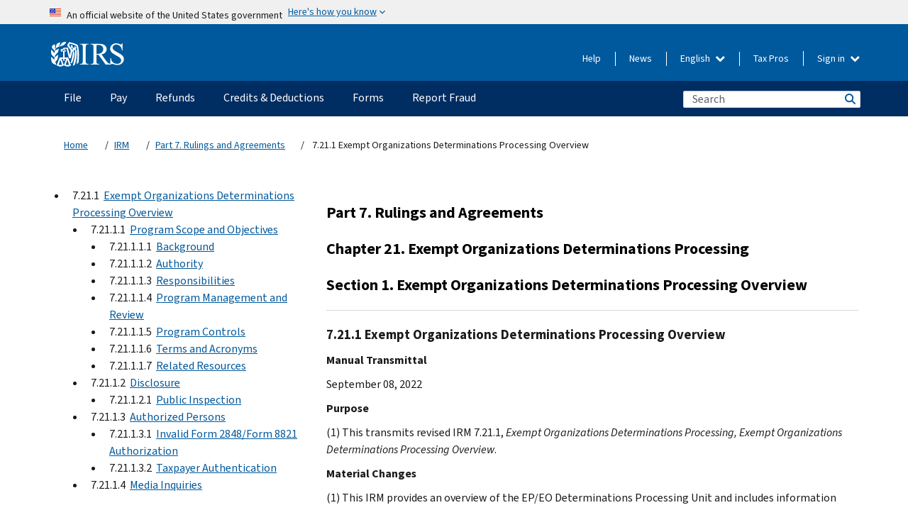

--- FILE ---
content_type: text/html; charset=UTF-8
request_url: https://www.irs.gov/irm/part7/irm_07-021-001
body_size: 19065
content:
<!DOCTYPE html>
<html  lang="en" dir="ltr" prefix="content: http://purl.org/rss/1.0/modules/content/  dc: http://purl.org/dc/terms/  foaf: http://xmlns.com/foaf/0.1/  og: http://ogp.me/ns#  rdfs: http://www.w3.org/2000/01/rdf-schema#  schema: http://schema.org/  sioc: http://rdfs.org/sioc/ns#  sioct: http://rdfs.org/sioc/types#  skos: http://www.w3.org/2004/02/skos/core#  xsd: http://www.w3.org/2001/XMLSchema# ">
  <head>
    <meta charset="utf-8" />
<meta name="robots" content="index, follow" />
<link rel="canonical" href="https://www.irs.gov/irm/part7/irm_07-021-001" />
<meta name="rights" content="United States Internal Revenue Services" />
<meta property="og:image:url" content="https://www.irs.gov/pub/image/logo_small.jpg" />
<meta property="og:image:type" content="image/jpeg" />
<meta property="og:image:alt" content="IRS logo" />
<meta name="twitter:card" content="summary" />
<meta name="twitter:title" content="7.21.1 Exempt Organizations Determinations Processing Overview | Internal Revenue Service" />
<meta name="twitter:description" content="" />
<meta name="twitter:image" content="https://www.irs.gov/pub/image/logo_small.jpg" />
<meta name="twitter:image:alt" content="IRS logo" />
<meta name="Generator" content="Drupal 10 (https://www.drupal.org)" />
<meta name="MobileOptimized" content="width" />
<meta name="HandheldFriendly" content="true" />
<meta name="viewport" content="width=device-width, initial-scale=1.0" />
<meta name="audience" content="NULL" />
<meta name="irsStandard-type" content="NULL" />
<meta name="uniqueID" content="32541" />
<meta name="isHistorical" content="NULL" />
<meta name="historical-date" content="NULL" />
<meta name="changed" content="1662674999" />
<meta name="topic" content="NULL" />
<meta name="guidance" content="NULL" />
<meta name="channel" content="NULL" />
<meta name="organization" content="NULL" />
<meta name="otID" content="NULL" />
<meta name="prod_SEID" content="39NKB" />
<link rel="icon" href="/themes/custom/pup_base/favicon.ico" type="image/vnd.microsoft.icon" />
<link rel="alternate" hreflang="en" href="https://www.irs.gov/irm/part7/irm_07-021-001" />
<script>window.a2a_config=window.a2a_config||{};a2a_config.callbacks=[];a2a_config.overlays=[];a2a_config.templates={};</script>

    <title>7.21.1 Exempt Organizations Determinations Processing Overview | Internal Revenue Service</title>
    <link rel="stylesheet" media="all" href="/pub/css/css_ERxBIuaaxPNAZHZWVBcppGkOxyCJtK2osQSEcQU8a6s.css?delta=0&amp;language=en&amp;theme=pup_irs&amp;include=[base64]" />
<link rel="stylesheet" media="all" href="/pub/css/css_yZKZQeQr-6FrHttDTNN7zbNgJyap3lvwbJyU-3QfwV8.css?delta=1&amp;language=en&amp;theme=pup_irs&amp;include=[base64]" />
<link rel="stylesheet" media="print" href="/pub/css/css_xEYcgzIIMA7tFIeVzSOrKRPyoYDIuxzHyZ88T5D_SPY.css?delta=2&amp;language=en&amp;theme=pup_irs&amp;include=[base64]" />
<link rel="stylesheet" media="all" href="/pub/css/css_EbWGjClhsStXbsvwOq9iT6yGxHCg86ApUzr4bYwsoHk.css?delta=3&amp;language=en&amp;theme=pup_irs&amp;include=[base64]" />

    <script type="application/json" data-drupal-selector="drupal-settings-json">{"path":{"baseUrl":"\/","pathPrefix":"","currentPath":"node\/32541","currentPathIsAdmin":false,"isFront":false,"currentLanguage":"en"},"pluralDelimiter":"\u0003","suppressDeprecationErrors":true,"gtag":{"tagId":"","consentMode":false,"otherIds":[],"events":[],"additionalConfigInfo":[]},"ajaxPageState":{"libraries":"[base64]","theme":"pup_irs","theme_token":null},"ajaxTrustedUrl":{"\/site-index-search":true},"gtm":{"tagId":null,"settings":{"data_layer":"dataLayer","include_environment":false},"tagIds":["GTM-KV978ZL"]},"dataLayer":{"defaultLang":"en","languages":{"en":{"id":"en","name":"English","direction":"ltr","weight":-10},"es":{"id":"es","name":"Spanish","direction":"ltr","weight":-9},"zh-hans":{"id":"zh-hans","name":"Chinese, Simplified","direction":"ltr","weight":-8},"zh-hant":{"id":"zh-hant","name":"Chinese, Traditional","direction":"ltr","weight":-7},"ko":{"id":"ko","name":"Korean","direction":"ltr","weight":-6},"ru":{"id":"ru","name":"Russian","direction":"ltr","weight":-5},"vi":{"id":"vi","name":"Vietnamese","direction":"ltr","weight":-4},"ht":{"id":"ht","name":"Haitian Creole","direction":"ltr","weight":-3}}},"data":{"extlink":{"extTarget":false,"extTargetAppendNewWindowLabel":"(opens in a new window)","extTargetNoOverride":false,"extNofollow":false,"extTitleNoOverride":false,"extNoreferrer":false,"extFollowNoOverride":false,"extClass":"ext","extLabel":"(link is external)","extImgClass":true,"extSubdomains":true,"extExclude":"","extInclude":"","extCssExclude":".paragraph--type--social-media-footer, .btn-primary, .btn-secondary","extCssInclude":"","extCssExplicit":"","extAlert":false,"extAlertText":"This link will take you to an external web site. We are not responsible for their content.","extHideIcons":false,"mailtoClass":"mailto","telClass":"","mailtoLabel":"(link sends email)","telLabel":"(link is a phone number)","extUseFontAwesome":true,"extIconPlacement":"append","extPreventOrphan":false,"extFaLinkClasses":"fa fa-external-link fa-external-link-alt","extFaMailtoClasses":"fa fa-envelope-o","extAdditionalLinkClasses":"","extAdditionalMailtoClasses":"","extAdditionalTelClasses":"","extFaTelClasses":"fa fa-phone","whitelistedDomains":[],"extExcludeNoreferrer":""}},"bootstrap":{"forms_has_error_value_toggle":1,"modal_animation":1,"modal_backdrop":"true","modal_focus_input":1,"modal_keyboard":1,"modal_select_text":1,"modal_show":1,"modal_size":"","popover_enabled":1,"popover_animation":1,"popover_auto_close":1,"popover_container":"body","popover_content":"","popover_delay":"0","popover_html":0,"popover_placement":"right","popover_selector":"","popover_title":"","popover_trigger":"click","tooltip_enabled":1,"tooltip_animation":1,"tooltip_container":"body","tooltip_delay":"0","tooltip_html":0,"tooltip_placement":"auto left","tooltip_selector":"","tooltip_trigger":"hover"},"accordion_menus":{"accordion_closed":{"main_mobile":"main_mobile"}},"chosen":{"selector":"select:not(:hidden,[id*=\u0027edit-state\u0027],[id^=\u0022views-form-user-admin-people-page\u0022] #edit-action)","minimum_single":25,"minimum_multiple":20,"minimum_width":200,"use_relative_width":false,"options":{"disable_search":false,"disable_search_threshold":0,"allow_single_deselect":false,"add_helper_buttons":false,"search_contains":true,"placeholder_text_multiple":"Choose some option","placeholder_text_single":"Choose an option","no_results_text":"No results match","max_shown_results":null,"inherit_select_classes":true}},"search_api_autocomplete":{"pup_site_index_search":{"delay":600,"auto_submit":true,"min_length":3}},"ajax":[],"user":{"uid":0,"permissionsHash":"a8bc380c6e4e686aded8ae0b2ef5e6ad03a865beea587aa9d6f35a3ea33ac02a"}}</script>
<script src="/pub/js/js_SvGSEFYsOpQP3gNDbKkK7uDwPRO6RaaM0kKXI3eIPv4.js?scope=header&amp;delta=0&amp;language=en&amp;theme=pup_irs&amp;include=[base64]"></script>
<script src="/modules/contrib/google_tag/js/gtag.js?t8wt2x"></script>
<script src="/modules/contrib/google_tag/js/gtm.js?t8wt2x"></script>

  </head>
  <body class="path-node page-node-type-pup-xmlbc has-glyphicons lang-en">
    <a href="#main-content" class="visually-hidden focusable skip-link">
      Skip to main content
    </a>
    <noscript><iframe src="https://www.googletagmanager.com/ns.html?id=GTM-KV978ZL"
                  height="0" width="0" style="display:none;visibility:hidden"></iframe></noscript>

    <div id='mobile-clickable-overlay' class='mobile-menu-overlay'></div>
      <div class="dialog-off-canvas-main-canvas" data-off-canvas-main-canvas>
    


<header id="navbar" role="banner">

  
  
          
    
    
          <div class="pup-header_official">
        <div class="container header-official-message">
          <div class="inline-official">
              <div class="region region-header-official">
    <section class="usa-banner" aria-label="Official website of the United States government">
  <header class="usa-banner__header">
    <div class="us-flag">
      <img class="usa-banner__flag" src="/themes/custom/pup_base/images/us_flag_small.png" alt="" aria-hidden="true">
    </div>
    <div class="official-text" aria-hidden="true">
      <p class="usa-banner__header-text">An official website of the United States government</p>
      <p class="usa-banner__header-action">Here's how you know</p>
    </div>
    <button class="usa-banner__button" aria-expanded="false" aria-controls="gov-info"><span>Here's how you know</span></button>
  </header>
  <div id="gov-info" class="usa-banner__content" hidden>
    <div class="row">
      <div class="usa-banner__guidance col-12 col-sm-6">
        <img class="usa-banner__icon" src="/themes/custom/pup_base/images/icon-dot-gov.svg" alt="" aria-hidden="true">
        <div class="usa-media-block__body">
          <p><strong>
          Official websites use .gov
          </strong></p><p>
          A <strong>.gov</strong> website belongs to an official government organization in the United States.
          </p>
        </div>
      </div>
      <div class="usa-banner__guidance col-12 col-sm-6">
        <img class="usa-banner__icon" src="/themes/custom/pup_base/images/icon-https.svg" alt="" aria-hidden="true">
        <div class="usa-banner__body">
          <p><strong>Secure .gov websites use HTTPS</strong></p>
            <p>
            A <strong>lock</strong>
            (<img class="usa-banner__sm-icon" src="/themes/custom/pup_base/images/lock.svg" title="Lock" alt="Locked padlock icon">)
            or <strong>https://</strong> means you've safely connected to the .gov website. Share sensitive information only on official, secure websites.
            </p>
        </div>
      </div>
    </div>
  </div>
</section>
  </div>

          </div>
        </div>
      </div>
    
    <div class="pup-header-main">
      <div class="container">
        <div class="row pup-header-main__content">
          
                                        
                                        <div class="col-xs-2 col-md-1 no-gutter pup-header-content-lt">
                    <div class="region region-header-left">
                <a class="logo navbar-btn pull-left" href="/" title="Home" rel="home">
            <img src="/themes/custom/pup_base/IRS-Logo.svg" alt="Home" />
            <img class="print-logo" src="/themes/custom/pup_irs/images/logo-print.svg" alt="Home" aria-hidden="true" />
        </a>
            
  </div>

                </div>
              
              
              <div class="col-md-11 hidden-xs hidden-sm pup-header-content-rt">
                  <div class="region region-header-right">
    
<div class="language-switcher-language-url block block-language block-language-blocklanguage-interface clearfix" id="block-languageswitcher" data-block-plugin-id="language_block:language_interface">
  
    
  
        <div class="dropdown pup-switch-hidden">
    <button class="btn btn-default dropdown-toggle languageSwitcher" type="button" id="languageSwitcher" data-toggle="dropdown" aria-expanded="false">
      English
      <i class="fa fa-chevron-down"></i>
    </button>
    <ul class="dropdown-menu" data-block="languageswitcher"><li hreflang="es" data-drupal-link-system-path="node/32541" class="es"><a href="/es/irm/part7/irm_07-021-001" class="language-link" lang="es" hreflang="es" data-drupal-link-system-path="node/32541">Español</a></li><li hreflang="zh-hans" data-drupal-link-system-path="node/32541" class="zh-hans"><a href="/zh-hans/irm/part7/irm_07-021-001" class="language-link" lang="zh-hans" hreflang="zh-hans" data-drupal-link-system-path="node/32541">中文 (简体)</a></li><li hreflang="zh-hant" data-drupal-link-system-path="node/32541" class="zh-hant"><a href="/zh-hant/irm/part7/irm_07-021-001" class="language-link" lang="zh-hant" hreflang="zh-hant" data-drupal-link-system-path="node/32541">中文 (繁體)</a></li><li hreflang="ko" data-drupal-link-system-path="node/32541" class="ko"><a href="/ko/irm/part7/irm_07-021-001" class="language-link" lang="ko" hreflang="ko" data-drupal-link-system-path="node/32541">한국어</a></li><li hreflang="ru" data-drupal-link-system-path="node/32541" class="ru"><a href="/ru/irm/part7/irm_07-021-001" class="language-link" lang="ru" hreflang="ru" data-drupal-link-system-path="node/32541">Русский</a></li><li hreflang="vi" data-drupal-link-system-path="node/32541" class="vi"><a href="/vi/irm/part7/irm_07-021-001" class="language-link" lang="vi" hreflang="vi" data-drupal-link-system-path="node/32541">Tiếng Việt</a></li><li hreflang="ht" data-drupal-link-system-path="node/32541" class="ht"><a href="/ht/irm/part7/irm_07-021-001" class="language-link" lang="ht" hreflang="ht" data-drupal-link-system-path="node/32541">Kreyòl ayisyen</a></li></ul>
    </div>

    </div>

<nav role="navigation" aria-labelledby="block-pup-irs-informationmenu-2-menu" id="block-pup-irs-informationmenu-2" data-block-plugin-id="system_menu_block:pup-info-menu" class="pup-nav-en">
            
  <h2 class="visually-hidden" id="block-pup-irs-informationmenu-2-menu">Information Menu</h2>
  

                  <ul data-block="pup_irs_informationmenu_2" class="menu menu--pup-info-menu nav">
                      <li class="first">
                                                          <a href="/help/let-us-help-you" title="Help" data-drupal-link-system-path="node/16916">Help</a>
                        </li>
                      <li>
                                                          <a href="/newsroom" title="News" data-drupal-link-system-path="node/19646">News</a>
                        </li>
                      <li>
                                                          <a href="/tax-professionals" data-drupal-link-system-path="node/11">Tax Pros</a>
                        </li>
                      <li class="expanded dropdown last">
                                                                                            <span class="navbar-text dropdown-toggle" data-toggle="dropdown">Sign in <span class="caret"></span></span>
                                <ul data-block="pup_irs_informationmenu_2" class="dropdown-menu">
                      <li class="first">
                                                          <a href="https://sa.www4.irs.gov/ola/" class="btn btn-primary">Individual</a>
                        </li>
                      <li>
                                                          <a href="https://sa.www4.irs.gov/bola/" class="btn btn-primary">Business</a>
                        </li>
                      <li>
                                                          <a href="https://sa.www4.irs.gov/taxpro/" class="btn btn-primary">Tax Pro</a>
                        </li>
                      <li>
                  
            <div class="field field--name-body field--type-text-with-summary field--label-hidden field--item"><h2>Access your tax information with an IRS account.</h2>

<ul class="signin-content-checkmarks">
	<li>Refunds</li>
	<li>Payments</li>
	<li>Tax records</li>
</ul>
</div>
      
              </li>
                      <li class="last">
                                                          <a href="/your-account" class="btn btn-primary" data-drupal-link-system-path="node/126776">Create account</a>
                        </li>
        </ul>
      
                        </li>
        </ul>
      

  </nav>

  </div>

              </div>
              
                            <div class="col-xs-10 hidden-md hidden-lg no-gutter">
                <ul class="pup-header-mobile-menu pull-right">
                  <li>
                    <button type="button" id="pup-mobile-navbar-searchBtn" class="btn btn-link pup-header-mobile-menu__searchBtn" data-target="#navbar-collapse" aria-expanded="false" aria-controls="navbar-collapse">
                      Search
                    </button>
                  </li>
                                      <li id="pup-mobile-navbar-infoBtn" class="pup-header-mobile-menu__infoBtn" data-close-text="Close">
                        <div class="region region-help-menu-mobile">
                <ul data-block="helpmenumobile" class="menu menu--help-menu-mobile nav">
                      <li class="expanded dropdown first last">
                                                                                            <span class="navbar-text dropdown-toggle" data-toggle="dropdown">Sign in <span class="caret"></span></span>
                                <ul data-block="helpmenumobile" class="dropdown-menu">
                      <li class="first">
                                                          <a href="https://sa.www4.irs.gov/ola/" class="btn btn-primary">Individual</a>
                        </li>
                      <li>
                                                          <a href="https://sa.www4.irs.gov/bola/" class="btn btn-primary">Business</a>
                        </li>
                      <li>
                                                          <a href="https://sa.www4.irs.gov/taxpro/" class="btn btn-primary">Tax Pro</a>
                        </li>
                      <li>
                  
            <div class="field field--name-body field--type-text-with-summary field--label-hidden field--item"><h2>Access your tax information with an IRS account.</h2>

<ul class="signin-content-checkmarks">
	<li>Refunds</li>
	<li>Payments</li>
	<li>Tax records</li>
</ul>
</div>
      
              </li>
                      <li class="last">
                                                          <a href="/your-account" class="btn btn-primary" data-drupal-link-system-path="node/126776">Create account</a>
                        </li>
        </ul>
      
                        </li>
        </ul>
      


  </div>

                    </li>
                                    <li>
                    <button type="button" id="pup-mobile-navbar-menuBtn" class="btn btn-link pup-header-mobile-menu__menuBtn mobile-menu-icon" data-target="#pup-header-nav-collapse">
                      Menu
                    </button>
                  </li>
                </ul>
              </div>
          

        </div>       </div>
              <div id="navbar-collapse" class="collapse hidden-md hidden-lg">
            <div class="region region-search-form-collapsible">
      <div class="pup-site-header-search-block pup-search-box-hidden">
            <div class="pup-site-header-search-block__searchfield">
        
<form data-block="exposedformpup_site_index_searchsite_search_srt_relevance_4" action="/site-index-search" method="get" id="views-exposed-form-pup-site-index-search-site-search-srt-relevance" accept-charset="UTF-8" novalidate>
  <div  class="form--inline form-inline clearfix">
  








<div class="form-item form-group js-form-item form-type-search-api-autocomplete js-form-type-search-api-autocomplete form-item-search js-form-item-search form-autocomplete">


    
    
            <label for="search-main-mobile" class="control-label">Search</label>
    
    <div class="input-group"><input placeholder="Search" aria-label="Search" data-drupal-selector="edit-search" data-search-api-autocomplete-search="pup_site_index_search" class="form-autocomplete form-text form-control" data-autocomplete-path="/search_api_autocomplete/pup_site_index_search?display=site_search_srt_relevance&amp;&amp;filter=search" type="text" id="search-main-mobile" name="search" value="" size="30" maxlength="128"/><span class="input-group-addon"><span class="icon glyphicon glyphicon-refresh ajax-progress ajax-progress-throbber" aria-hidden="true"></span></span></div>

    

</div>









<div class="form-item form-group js-form-item form-type-select js-form-type-select form-item-field-pup-historical-1 js-form-item-field-pup-historical-1">


    
    
            <label for="edit-field-pup-historical-1" class="control-label">Include Historical Content</label>
    
    <div class="select-style select-wrapper">
  <select data-drupal-selector="edit-field-pup-historical-1" class="form-select form-control" id="edit-field-pup-historical-1" name="field_pup_historical_1"><option value="All">- Any -</option><option value="1" selected="selected">No</option></select>
</div>

    

</div>









<div class="form-item form-group js-form-item form-type-select js-form-type-select form-item-field-pup-historical js-form-item-field-pup-historical">


    
    
            <label for="edit-field-pup-historical" class="control-label">Include Historical Content</label>
    
    <div class="select-style select-wrapper">
  <select data-drupal-selector="edit-field-pup-historical" class="form-select form-control" id="edit-field-pup-historical" name="field_pup_historical"><option value="All">- Any -</option><option value="1" selected="selected">No</option></select>
</div>

    

</div>
<div data-drupal-selector="edit-actions" class="form-actions form-group js-form-wrapper form-wrapper" id="edit-actions"><button title="Search" data-drupal-selector="edit-submit-pup-site-index-search" class="button js-form-submit form-submit btn-primary btn icon-before" type="submit" id="edit-submit-pup-site-index-search" value="Search"><span class="icon glyphicon glyphicon-search" aria-hidden="true"></span>
Search</button></div>

</div>

</form>
      </div>
      </div>

  </div>

        </div>
          </div> 
          <div class="header-nav hidden-xs hidden-sm">
          <div class="container-fluid">
              <div class="region region-site-navigation">
    <nav role="navigation" aria-labelledby="block-mainnavigationmobile-2-menu" id="block-mainnavigationmobile-2" data-block-plugin-id="system_menu_block:main_mobile">
            
  <h2 class="visually-hidden" id="block-mainnavigationmobile-2-menu">Main navigation</h2>
  

        


              <a id="stickyNavLogo" class="logo navbar-btn pull-left" href="/" title="Home" rel="home">
        <img src="/themes/custom/pup_base/IRS-Logo.svg" alt="Home">
      </a>
      <ul data-block="mainnavigationmobile_2" class="menu nav" id="accessible-megamenu-navigation">
                                                                      <li class="expanded megamenu-top-nav-item dropdown">	
          <a href="/filing" aria-controls="accessible-megamenu-file-submenu" aria-expanded="false" aria-label="File menu has additional options. Use the spacebar to open the File sub menu or enter to navigate to the File page." role="application" id="accessible-megamenu-nav-item-0">File</a>
                                  <ul data-block="mainnavigationmobile_2" class="menu dropdown-menu" id="accessible-megamenu-file-submenu" aria-expanded="false" aria-hidden="true" aria-labelledby="accessible-megamenu-nav-item-0" role="region">
       <div class="mega-menu-container">
                                                                                            <li><a href="/filing" class="mobile-only-text" id="accessible-megamenu-file-submenu-0" data-drupal-link-system-path="node/19656">Overview</a>
                          </li>
                                                                                      <div class="mega-menu-column">
                                                                  <li><span class="mega-menu-column-header" id="accessible-megamenu-file-submenu-1">INFORMATION FOR…</span>
                          </li>
                                                                                          <li><a href="/individual-tax-filing" id="accessible-megamenu-file-submenu-2" data-drupal-link-system-path="node/142191">Individuals</a>
                          </li>
                                                                                          <li><a href="/businesses" id="accessible-megamenu-file-submenu-3" data-drupal-link-system-path="node/18976">Business and self-employed</a>
                          </li>
                                                                                          <li><a href="/charities-and-nonprofits" id="accessible-megamenu-file-submenu-4" data-drupal-link-system-path="node/58461">Charities and nonprofits</a>
                          </li>
                                                                                          <li><a href="/individuals/international-taxpayers" id="accessible-megamenu-file-submenu-5" data-drupal-link-system-path="node/19696">International filers</a>
                          </li>
                                                                                          <li><a href="/retirement-plans" id="accessible-megamenu-file-submenu-6" data-drupal-link-system-path="node/19741">Retirement</a>
                          </li>
                                                                                          <li><a href="/government-entities" id="accessible-megamenu-file-submenu-7" data-drupal-link-system-path="node/19586">Governments and tax-exempt bonds</a>
                          </li>
                                                                                          <li><a href="/government-entities/indian-tribal-governments" id="accessible-megamenu-file-submenu-8" data-drupal-link-system-path="node/19601">Indian Tribal Governments</a>
                          </li>
                                                                </div>
                                                  <div class="mega-menu-column">
                                                                  <li><span class="mega-menu-column-header" id="accessible-megamenu-file-submenu-9">FILING FOR INDIVIDUALS</span>
                          </li>
                                                                                          <li><a href="/filing/individuals/how-to-file" id="accessible-megamenu-file-submenu-10" data-drupal-link-system-path="node/22856">How to file</a>
                          </li>
                                                                                          <li><a href="/filing/individuals/when-to-file" id="accessible-megamenu-file-submenu-11" data-drupal-link-system-path="node/22726">When to file</a>
                          </li>
                                                                                          <li><a href="/filing/where-to-file-tax-returns-addresses-listed-by-return-type" id="accessible-megamenu-file-submenu-12" data-drupal-link-system-path="node/2442">Where to file</a>
                          </li>
                                                                                          <li><a href="/filing/individuals/update-my-information" id="accessible-megamenu-file-submenu-13" data-drupal-link-system-path="node/22861">Update your information</a>
                          </li>
                                                                </div>
                                                  <div class="mega-menu-column">
                                                                  <li><span class="mega-menu-column-header" id="accessible-megamenu-file-submenu-14">POPULAR</span>
                          </li>
                                                                                          <li><a href="/individuals/get-transcript" id="accessible-megamenu-file-submenu-15" data-drupal-link-system-path="node/136676">Tax record (transcript)</a>
                          </li>
                                                                                          <li><a href="/businesses/small-businesses-self-employed/get-an-employer-identification-number" id="accessible-megamenu-file-submenu-16" data-drupal-link-system-path="node/17153">Apply for an Employer ID Number (EIN)</a>
                          </li>
                                                                                          <li><a href="/filing/file-an-amended-return" id="accessible-megamenu-file-submenu-17" data-drupal-link-system-path="node/128551">Amend return</a>
                          </li>
                                                                                          <li><a href="/identity-theft-fraud-scams/get-an-identity-protection-pin" id="accessible-megamenu-file-submenu-18" data-drupal-link-system-path="node/16696">Identity Protection PIN (IP PIN)</a>
                          </li>
                      </div>
    
                </div>
        </ul>
      
            </li>
                                                                    <li class="expanded megamenu-top-nav-item dropdown">	
          <a href="/payments" aria-controls="accessible-megamenu-pay-submenu" aria-expanded="false" aria-label="Pay menu has additional options. Use the spacebar to open the Pay sub menu or enter to navigate to the Pay page." role="application" id="accessible-megamenu-nav-item-1">Pay</a>
                                  <ul data-block="mainnavigationmobile_2" class="menu dropdown-menu" id="accessible-megamenu-pay-submenu" aria-expanded="false" aria-hidden="true" aria-labelledby="accessible-megamenu-nav-item-1" role="region">
       <div class="mega-menu-container">
                                                                                            <li><a href="/payments" class="mobile-only-text" id="accessible-megamenu-pay-submenu-0" data-drupal-link-system-path="node/19551">Overview</a>
                          </li>
                                                                                      <div class="mega-menu-column">
                                                                  <li><span class="mega-menu-column-header" id="accessible-megamenu-pay-submenu-1">PAY BY</span>
                          </li>
                                                                                          <li><a href="/payments/direct-pay-with-bank-account" id="accessible-megamenu-pay-submenu-2" data-drupal-link-system-path="node/10224">Bank Account (Direct Pay)</a>
                          </li>
                                                                                          <li><a href="/payments/online-payment-agreement-application" id="accessible-megamenu-pay-submenu-3" data-drupal-link-system-path="node/16716">Payment Plan (Installment Agreement)</a>
                          </li>
                                                                                          <li><a href="/payments/eftps-the-electronic-federal-tax-payment-system" id="accessible-megamenu-pay-submenu-4" data-drupal-link-system-path="node/15488">Electronic Federal Tax Payment System (EFTPS)</a>
                          </li>
                                                                </div>
                                                  <div class="mega-menu-column">
                                                                  <li><span class="mega-menu-column-header" id="accessible-megamenu-pay-submenu-5">POPULAR</span>
                          </li>
                                                                                          <li><a href="/your-account" id="accessible-megamenu-pay-submenu-6" data-drupal-link-system-path="node/126776">Your Online Account</a>
                          </li>
                                                                                          <li><a href="/individuals/tax-withholding-estimator" id="accessible-megamenu-pay-submenu-7" data-drupal-link-system-path="node/107181">Tax Withholding Estimator</a>
                          </li>
                                                                                          <li><a href="/businesses/small-businesses-self-employed/estimated-taxes" id="accessible-megamenu-pay-submenu-8" data-drupal-link-system-path="node/17135">Estimated Taxes</a>
                          </li>
                                                                                          <li><a href="/payments/penalties" id="accessible-megamenu-pay-submenu-9" data-drupal-link-system-path="node/91826">Penalties</a>
                          </li>
                      </div>
    
                </div>
        </ul>
      
            </li>
                                                                    <li class="expanded megamenu-top-nav-item dropdown">	
          <a href="/refunds" aria-controls="accessible-megamenu-refunds-submenu" aria-expanded="false" aria-label="Refunds menu has additional options. Use the spacebar to open the Refunds sub menu or enter to navigate to the Refunds page." role="application" id="accessible-megamenu-nav-item-2">Refunds</a>
                                  <ul data-block="mainnavigationmobile_2" class="menu dropdown-menu" id="accessible-megamenu-refunds-submenu" aria-expanded="false" aria-hidden="true" aria-labelledby="accessible-megamenu-nav-item-2" role="region">
       <div class="mega-menu-container">
                                                                                            <li><a href="/refunds" class="mobile-only-text" id="accessible-megamenu-refunds-submenu-0" data-drupal-link-system-path="node/130131">Overview</a>
                          </li>
                                                                          <div class="mega-menu-column no-header-extra-padding">
                                                                  <li><a href="/wheres-my-refund" class="mega-menu-column-header" id="accessible-megamenu-refunds-submenu-1" data-drupal-link-system-path="node/19556">Where’s My Refund?</a>
                          </li>
                                                                                          <li><a href="/refunds/get-your-refund-faster-tell-irs-to-direct-deposit-your-refund-to-one-two-or-three-accounts" id="accessible-megamenu-refunds-submenu-2" data-drupal-link-system-path="node/10971">Direct deposit</a>
                          </li>
                                                                                          <li><a href="/filing/wheres-my-amended-return" id="accessible-megamenu-refunds-submenu-3" data-drupal-link-system-path="node/17175">Where’s My Amended Return?</a>
                          </li>
                      </div>
    
                </div>
        </ul>
      
            </li>
                                                                    <li class="expanded megamenu-top-nav-item dropdown">	
          <a href="/credits-and-deductions" aria-controls="accessible-megamenu-credits-deductions-submenu" aria-expanded="false" aria-label="Credits &amp; Deductions menu has additional options. Use the spacebar to open the Credits &amp; Deductions sub menu or enter to navigate to the Credits &amp; Deductions page." role="application" id="accessible-megamenu-nav-item-3">Credits & Deductions</a>
                                  <ul data-block="mainnavigationmobile_2" class="menu dropdown-menu" id="accessible-megamenu-credits-deductions-submenu" aria-expanded="false" aria-hidden="true" aria-labelledby="accessible-megamenu-nav-item-3" role="region">
       <div class="mega-menu-container">
                                                                                            <li><a href="/credits-and-deductions" class="mobile-only-text" id="accessible-megamenu-credits-deductions-submenu-0" data-drupal-link-system-path="node/80206">Overview</a>
                          </li>
                                                                                      <div class="mega-menu-column">
                                                                  <li><span class="mega-menu-column-header" id="accessible-megamenu-credits-deductions-submenu-1">INFORMATION FOR...</span>
                          </li>
                                                                                          <li><a href="/credits-and-deductions-for-individuals" title="For you and your family" id="accessible-megamenu-credits-deductions-submenu-2" data-drupal-link-system-path="node/5">Individuals</a>
                          </li>
              <li class="mega-menu-helper-text">
          <span class="desktop-only-text">
            For you and your family
          </span>
        </li>
                                                                                          <li><a href="/credits-deductions/businesses" title="Standard mileage and other information" id="accessible-megamenu-credits-deductions-submenu-3" data-drupal-link-system-path="node/19941">Businesses & Self-Employed</a>
                          </li>
              <li class="mega-menu-helper-text">
          <span class="desktop-only-text">
            Standard mileage and other information
          </span>
        </li>
                                                                </div>
                                                  <div class="mega-menu-column">
                                                                  <li><span class="mega-menu-column-header" id="accessible-megamenu-credits-deductions-submenu-4">POPULAR</span>
                          </li>
                                                                                          <li><a href="/credits-deductions/individuals/earned-income-tax-credit-eitc" id="accessible-megamenu-credits-deductions-submenu-5" data-drupal-link-system-path="node/18966">Earned Income Credit (EITC)</a>
                          </li>
                                                                                          <li><a href="/credits-deductions/individuals/child-tax-credit" id="accessible-megamenu-credits-deductions-submenu-6" data-drupal-link-system-path="node/771">Child Tax Credit</a>
                          </li>
                                                                                          <li><a href="/credits-deductions/clean-vehicle-and-energy-credits" id="accessible-megamenu-credits-deductions-submenu-7" data-drupal-link-system-path="node/126641">Clean Energy and Vehicle Credits</a>
                          </li>
                                                                                          <li><a href="/help/ita/how-much-is-my-standard-deduction" id="accessible-megamenu-credits-deductions-submenu-8" data-drupal-link-system-path="node/5229">Standard Deduction</a>
                          </li>
                                                                                          <li><a href="/retirement-plans" id="accessible-megamenu-credits-deductions-submenu-9" data-drupal-link-system-path="node/19741">Retirement Plans</a>
                          </li>
                      </div>
    
                </div>
        </ul>
      
            </li>
                                                                    <li class="expanded megamenu-top-nav-item dropdown">	
          <a href="/forms-instructions" aria-controls="accessible-megamenu-forms-submenu" aria-expanded="false" aria-label="Forms menu has additional options. Use the spacebar to open the Forms sub menu or enter to navigate to the Forms page." role="application" id="accessible-megamenu-nav-item-4">Forms</a>
                                  <ul data-block="mainnavigationmobile_2" class="menu dropdown-menu" id="accessible-megamenu-forms-submenu" aria-expanded="false" aria-hidden="true" aria-labelledby="accessible-megamenu-nav-item-4" role="region">
       <div class="mega-menu-container">
                                                                                            <li><a href="/forms-instructions" class="mobile-only-text" id="accessible-megamenu-forms-submenu-0" data-drupal-link-system-path="node/6">Overview</a>
                          </li>
                                                                                      <div class="mega-menu-column">
                                                                  <li><span class="mega-menu-column-header" id="accessible-megamenu-forms-submenu-1">POPULAR FORMS & INSTRUCTIONS</span>
                          </li>
                                                                                          <li><a href="/forms-pubs/about-form-1040" title="Individual Income Tax Return" id="accessible-megamenu-forms-submenu-2" data-drupal-link-system-path="node/16022">Form 1040</a>
                          </li>
              <li class="mega-menu-helper-text">
          <span class="desktop-only-text">
            Individual Income Tax Return
          </span>
        </li>
                                                                                          <li><a href="/instructions/i1040gi" title="Instructions for Form 1040 " id="accessible-megamenu-forms-submenu-3" data-drupal-link-system-path="node/100166">Form 1040 Instructions</a>
                          </li>
              <li class="mega-menu-helper-text">
          <span class="desktop-only-text">
            Instructions for Form 1040 
          </span>
        </li>
                                                                                          <li><a href="/forms-pubs/about-form-w-9" title="Request for Taxpayer Identification Number (TIN) and Certification" id="accessible-megamenu-forms-submenu-4" data-drupal-link-system-path="node/15825">Form W-9</a>
                          </li>
              <li class="mega-menu-helper-text">
          <span class="desktop-only-text">
            Request for Taxpayer Identification Number (TIN) and Certification
          </span>
        </li>
                                                                                          <li><a href="/forms-pubs/about-form-4506-t" title="Request for Transcript of Tax Return" id="accessible-megamenu-forms-submenu-5" data-drupal-link-system-path="node/10554">Form 4506-T</a>
                          </li>
              <li class="mega-menu-helper-text">
          <span class="desktop-only-text">
            Request for Transcript of Tax Return
          </span>
        </li>
                                                                </div>
                                      <div class="mega-menu-column extra-padding">
                                                                  <li><a href="/forms-pubs/about-form-w-4" class="mega-menu-column-header" title="Employee&#039;s Withholding Certificate" id="accessible-megamenu-forms-submenu-6" data-drupal-link-system-path="node/15498">Form W-4</a>
                          </li>
              <li class="mega-menu-helper-text">
          <span class="desktop-only-text">
            Employee&#039;s Withholding Certificate
          </span>
        </li>
                                                                                          <li><a href="/forms-pubs/about-form-941" title="Employer&#039;s Quarterly Federal Tax Return" id="accessible-megamenu-forms-submenu-7" data-drupal-link-system-path="node/53446">Form 941</a>
                          </li>
              <li class="mega-menu-helper-text">
          <span class="desktop-only-text">
            Employer&#039;s Quarterly Federal Tax Return
          </span>
        </li>
                                                                                          <li><a href="/forms-pubs/about-form-w-2" title="Wage and Tax Statement" id="accessible-megamenu-forms-submenu-8" data-drupal-link-system-path="node/5737">Form W-2</a>
                          </li>
              <li class="mega-menu-helper-text">
          <span class="desktop-only-text">
            Wage and Tax Statement
          </span>
        </li>
                                                                                          <li><a href="/forms-pubs/about-form-9465" title="Installment Agreement Request" id="accessible-megamenu-forms-submenu-9" data-drupal-link-system-path="node/15532">Form 9465</a>
                          </li>
              <li class="mega-menu-helper-text">
          <span class="desktop-only-text">
            Installment Agreement Request
          </span>
        </li>
                                                                </div>
                                                  <div class="mega-menu-column">
                                                                  <li><span class="mega-menu-column-header" id="accessible-megamenu-forms-submenu-10">POPULAR FOR TAX PROS</span>
                          </li>
                                                                                          <li><a href="/forms-pubs/about-form-1040x" title="Amended Individual Income Tax Return" id="accessible-megamenu-forms-submenu-11" data-drupal-link-system-path="node/19996">Form 1040-X</a>
                          </li>
              <li class="mega-menu-helper-text">
          <span class="desktop-only-text">
            Amended Individual Income Tax Return
          </span>
        </li>
                                                                                          <li><a href="/forms-pubs/about-form-2848" title="Power of Attorney" id="accessible-megamenu-forms-submenu-12" data-drupal-link-system-path="node/15839">Form 2848</a>
                          </li>
              <li class="mega-menu-helper-text">
          <span class="desktop-only-text">
            Power of Attorney
          </span>
        </li>
                                                                                          <li><a href="/forms-pubs/about-form-w-7" title="Apply for an ITIN" id="accessible-megamenu-forms-submenu-13" data-drupal-link-system-path="node/15536">Form W-7</a>
                          </li>
              <li class="mega-menu-helper-text">
          <span class="desktop-only-text">
            Apply for an ITIN
          </span>
        </li>
                                                                                          <li><a href="/tax-professionals/office-of-professional-responsibility-and-circular-230" title="Regulations Governing Practice before the IRS" id="accessible-megamenu-forms-submenu-14" data-drupal-link-system-path="node/125016">Circular 230</a>
                          </li>
              <li class="mega-menu-helper-text">
          <span class="desktop-only-text">
            Regulations Governing Practice before the IRS
          </span>
        </li>
                      </div>
    
                </div>
        </ul>
      
            </li>
                                                                    <li class="expanded megamenu-top-nav-item dropdown">	
          <a href="/help/report-fraud" aria-controls="accessible-megamenu-report-fraud-submenu" aria-expanded="false" aria-label="Report Fraud menu has additional options. Use the spacebar to open the Report Fraud sub menu or enter to navigate to the Report Fraud page." role="application" id="accessible-megamenu-nav-item-5">Report Fraud</a>
                                  <ul data-block="mainnavigationmobile_2" class="menu dropdown-menu" id="accessible-megamenu-report-fraud-submenu" aria-expanded="false" aria-hidden="true" aria-labelledby="accessible-megamenu-nav-item-5" role="region">
       <div class="mega-menu-container">
                                                                                            <li><a href="/help/report-fraud" class="mobile-only-text" id="accessible-megamenu-report-fraud-submenu-0" data-drupal-link-system-path="node/151251">Overview</a>
                          </li>
                                                                          <div class="mega-menu-column no-header-extra-padding">
                                                                  <li><a href="/help/report-fraud/report-tax-fraud-a-scam-or-law-violation" class="mega-menu-column-header" id="accessible-megamenu-report-fraud-submenu-1" data-drupal-link-system-path="node/1273">Tax fraud and scams</a>
                          </li>
                                                                                          <li><a href="/identity-theft-central" id="accessible-megamenu-report-fraud-submenu-2" data-drupal-link-system-path="node/19616">Identity theft</a>
                          </li>
                                                                                          <li><a href="/help/report-fraud/report-fake-irs-treasury-or-tax-related-emails-and-messages" id="accessible-megamenu-report-fraud-submenu-3" data-drupal-link-system-path="node/15745">Fake IRS email or message</a>
                          </li>
                                                                                          <li><a href="/help/report-fraud/make-a-complaint-about-a-tax-return-preparer" id="accessible-megamenu-report-fraud-submenu-4" data-drupal-link-system-path="node/3141">Tax return preparer</a>
                          </li>
                      </div>
    
                </div>
        </ul>
      
            </li>
              
            </ul>
      

  </nav>
  <div class="pup-site-header-search-block pup-search-box-hidden">
            <div class="pup-site-header-search-block__searchfield">
        
<form data-block="pup_irs_exposedformpup_site_index_searchsite_search_srt_relevance_2" action="/site-index-search" method="get" id="views-exposed-form-pup-site-index-search-site-search-srt-relevance--2" accept-charset="UTF-8" novalidate>
  <div  class="form--inline form-inline clearfix">
  








<div class="form-item form-group js-form-item form-type-search-api-autocomplete js-form-type-search-api-autocomplete form-item-search js-form-item-search form-autocomplete">


    
    
            <label for="search-main" class="control-label">Search</label>
    
    <div class="input-group"><input placeholder="Search" aria-label="Search" data-drupal-selector="edit-search" data-search-api-autocomplete-search="pup_site_index_search" class="form-autocomplete form-text form-control" data-autocomplete-path="/search_api_autocomplete/pup_site_index_search?display=site_search_srt_relevance&amp;&amp;filter=search" type="text" id="search-main" name="search" value="" size="30" maxlength="128"/><span class="input-group-addon"><span class="icon glyphicon glyphicon-refresh ajax-progress ajax-progress-throbber" aria-hidden="true"></span></span></div>

    

</div>









<div class="form-item form-group js-form-item form-type-select js-form-type-select form-item-field-pup-historical-1 js-form-item-field-pup-historical-1">


    
    
            <label for="edit-field-pup-historical-1--2" class="control-label">Include Historical Content</label>
    
    <div class="select-style select-wrapper">
  <select data-drupal-selector="edit-field-pup-historical-1" class="form-select form-control" id="edit-field-pup-historical-1--2" name="field_pup_historical_1"><option value="All">- Any -</option><option value="1" selected="selected">No</option></select>
</div>

    

</div>









<div class="form-item form-group js-form-item form-type-select js-form-type-select form-item-field-pup-historical js-form-item-field-pup-historical">


    
    
            <label for="edit-field-pup-historical--2" class="control-label">Include Historical Content</label>
    
    <div class="select-style select-wrapper">
  <select data-drupal-selector="edit-field-pup-historical" class="form-select form-control" id="edit-field-pup-historical--2" name="field_pup_historical"><option value="All">- Any -</option><option value="1" selected="selected">No</option></select>
</div>

    

</div>
<div data-drupal-selector="edit-actions" class="form-actions form-group js-form-wrapper form-wrapper" id="edit-actions--2"><button title="Search" data-drupal-selector="edit-submit-pup-site-index-search-2" class="button js-form-submit form-submit btn-primary btn icon-before" type="submit" id="edit-submit-pup-site-index-search--2" value="Search"><span class="icon glyphicon glyphicon-search" aria-hidden="true"></span>
Search</button></div>

</div>

</form>
      </div>
      </div>

  </div>

          </div>
      </div>
    
          <div id="pup-info-menu-collapse"  class="pup-header-content-rt col-xs-12 hidden-md hidden-lg collapse">
          <div class="region region-info-menu-collapsible">
    <nav role="navigation" aria-labelledby="block-pup-irs-informationmenu-menu" id="block-pup-irs-informationmenu" data-block-plugin-id="system_menu_block:pup-info-menu" class="pup-nav-en">
            
  <h2 class="visually-hidden" id="block-pup-irs-informationmenu-menu">Information Menu</h2>
  

                  <ul data-block="pup_irs_informationmenu" class="menu menu--pup-info-menu nav">
                      <li class="first">
                                                          <a href="/help/let-us-help-you" title="Help" data-drupal-link-system-path="node/16916">Help</a>
                        </li>
                      <li>
                                                          <a href="/newsroom" title="News" data-drupal-link-system-path="node/19646">News</a>
                        </li>
                      <li>
                                                          <a href="/tax-professionals" data-drupal-link-system-path="node/11">Tax Pros</a>
                        </li>
                      <li class="expanded dropdown last">
                                                                                            <span class="navbar-text dropdown-toggle" data-toggle="dropdown">Sign in <span class="caret"></span></span>
                                <ul data-block="pup_irs_informationmenu" class="dropdown-menu">
                      <li class="first">
                                                          <a href="https://sa.www4.irs.gov/ola/" class="btn btn-primary">Individual</a>
                        </li>
                      <li>
                                                          <a href="https://sa.www4.irs.gov/bola/" class="btn btn-primary">Business</a>
                        </li>
                      <li>
                                                          <a href="https://sa.www4.irs.gov/taxpro/" class="btn btn-primary">Tax Pro</a>
                        </li>
                      <li>
                  
            <div class="field field--name-body field--type-text-with-summary field--label-hidden field--item"><h2>Access your tax information with an IRS account.</h2>

<ul class="signin-content-checkmarks">
	<li>Refunds</li>
	<li>Payments</li>
	<li>Tax records</li>
</ul>
</div>
      
              </li>
                      <li class="last">
                                                          <a href="/your-account" class="btn btn-primary" data-drupal-link-system-path="node/126776">Create account</a>
                        </li>
        </ul>
      
                        </li>
        </ul>
      

  </nav>

  </div>

      </div>
    
          <div id="pup-header-nav-collapse"  class="pup-header-content-rt col-xs-12 hidden-md hidden-lg collapse">
          <div class="region region-header-nav-collapsible">
    <section id="block-accordionmainnavigationmobile" data-block-plugin-id="accordion_menus_block:main_mobile" class="block block-accordion-menus block-accordion-menus-blockmain-mobile clearfix">
  
    

      <div class="accordion_menus_block_container main_mobile">
  <h2 class="accordion-title">
    <a href="#">File</a>
  </h2>
  <div class="accordion_menus-block-content">
    <ul><li><a href="/filing" class="mobile-only-text">Overview</a></li><li><span class="mega-menu-column-header">INFORMATION FOR…</span></li><li><a href="/individual-tax-filing">Individuals</a></li><li><a href="/businesses">Business and self-employed</a></li><li><a href="/charities-and-nonprofits">Charities and nonprofits</a></li><li><a href="/individuals/international-taxpayers">International filers</a></li><li><a href="/retirement-plans">Retirement</a></li><li><a href="/government-entities">Governments and tax-exempt bonds</a></li><li><a href="/government-entities/indian-tribal-governments">Indian Tribal Governments</a></li><li><span class="mega-menu-column-header">FILING FOR INDIVIDUALS</span></li><li><a href="/filing/individuals/how-to-file">How to file</a></li><li><a href="/filing/individuals/when-to-file">When to file</a></li><li><a href="/filing/where-to-file-tax-returns-addresses-listed-by-return-type">Where to file</a></li><li><a href="/filing/individuals/update-my-information">Update your information</a></li><li><span class="mega-menu-column-header">POPULAR</span></li><li><a href="/individuals/get-transcript">Tax record (transcript)</a></li><li><a href="/businesses/small-businesses-self-employed/get-an-employer-identification-number">Apply for an Employer ID Number (EIN)</a></li><li><a href="/filing/file-an-amended-return">Amend return</a></li><li><a href="/identity-theft-fraud-scams/get-an-identity-protection-pin">Identity Protection PIN (IP PIN)</a></li></ul>
  </div>
  <h2 class="accordion-title">
    <a href="#">Pay</a>
  </h2>
  <div class="accordion_menus-block-content">
    <ul><li><a href="/payments" class="mobile-only-text">Overview</a></li><li><span class="mega-menu-column-header">PAY BY</span></li><li><a href="/payments/direct-pay-with-bank-account">Bank Account (Direct Pay)</a></li><li><a href="/payments/online-payment-agreement-application">Payment Plan (Installment Agreement)</a></li><li><a href="/payments/eftps-the-electronic-federal-tax-payment-system">Electronic Federal Tax Payment System (EFTPS)</a></li><li><span class="mega-menu-column-header">POPULAR</span></li><li><a href="/your-account">Your Online Account</a></li><li><a href="/individuals/tax-withholding-estimator">Tax Withholding Estimator</a></li><li><a href="/businesses/small-businesses-self-employed/estimated-taxes">Estimated Taxes</a></li><li><a href="/payments/penalties">Penalties</a></li></ul>
  </div>
  <h2 class="accordion-title">
    <a href="#">Refunds</a>
  </h2>
  <div class="accordion_menus-block-content">
    <ul><li><a href="/refunds" class="mobile-only-text">Overview</a></li><li><a href="/wheres-my-refund" class="mega-menu-column-header">Where’s My Refund?</a></li><li><a href="/refunds/get-your-refund-faster-tell-irs-to-direct-deposit-your-refund-to-one-two-or-three-accounts">Direct deposit</a></li><li><a href="/filing/wheres-my-amended-return">Where’s My Amended Return?</a></li></ul>
  </div>
  <h2 class="accordion-title">
    <a href="#">Credits &amp; Deductions</a>
  </h2>
  <div class="accordion_menus-block-content">
    <ul><li><a href="/credits-and-deductions" class="mobile-only-text">Overview</a></li><li><span class="mega-menu-column-header">INFORMATION FOR...</span></li><li><a href="/credits-and-deductions-for-individuals" title="For you and your family">Individuals</a></li><li><a href="/credits-deductions/businesses" title="Standard mileage and other information">Businesses &amp; Self-Employed</a></li><li><span class="mega-menu-column-header">POPULAR</span></li><li><a href="/credits-deductions/individuals/earned-income-tax-credit-eitc">Earned Income Credit (EITC)</a></li><li><a href="/credits-deductions/individuals/child-tax-credit">Child Tax Credit</a></li><li><a href="/credits-deductions/clean-vehicle-and-energy-credits">Clean Energy and Vehicle Credits</a></li><li><a href="/help/ita/how-much-is-my-standard-deduction">Standard Deduction</a></li><li><a href="/retirement-plans">Retirement Plans</a></li></ul>
  </div>
  <h2 class="accordion-title">
    <a href="#">Forms</a>
  </h2>
  <div class="accordion_menus-block-content">
    <ul><li><a href="/forms-instructions" class="mobile-only-text">Overview</a></li><li><span class="mega-menu-column-header">POPULAR FORMS &amp; INSTRUCTIONS</span></li><li><a href="/forms-pubs/about-form-1040" title="Individual Income Tax Return">Form 1040</a></li><li><a href="/instructions/i1040gi" title="Instructions for Form 1040 ">Form 1040 Instructions</a></li><li><a href="/forms-pubs/about-form-w-9" title="Request for Taxpayer Identification Number (TIN) and Certification">Form W-9</a></li><li><a href="/forms-pubs/about-form-4506-t" title="Request for Transcript of Tax Return">Form 4506-T</a></li><li><a href="/forms-pubs/about-form-w-4" class="mega-menu-column-header" title="Employee&#039;s Withholding Certificate">Form W-4</a></li><li><a href="/forms-pubs/about-form-941" title="Employer&#039;s Quarterly Federal Tax Return">Form 941</a></li><li><a href="/forms-pubs/about-form-w-2" title="Wage and Tax Statement">Form W-2</a></li><li><a href="/forms-pubs/about-form-9465" title="Installment Agreement Request">Form 9465</a></li><li><span class="mega-menu-column-header">POPULAR FOR TAX PROS</span></li><li><a href="/forms-pubs/about-form-1040x" title="Amended Individual Income Tax Return">Form 1040-X</a></li><li><a href="/forms-pubs/about-form-2848" title="Power of Attorney">Form 2848</a></li><li><a href="/forms-pubs/about-form-w-7" title="Apply for an ITIN">Form W-7</a></li><li><a href="/tax-professionals/office-of-professional-responsibility-and-circular-230" title="Regulations Governing Practice before the IRS">Circular 230</a></li></ul>
  </div>
  <h2 class="accordion-title">
    <a href="#">Report Fraud</a>
  </h2>
  <div class="accordion_menus-block-content">
    <ul><li><a href="/help/report-fraud" class="mobile-only-text">Overview</a></li><li><a href="/help/report-fraud/report-tax-fraud-a-scam-or-law-violation" class="mega-menu-column-header">Tax fraud and scams</a></li><li><a href="/identity-theft-central">Identity theft</a></li><li><a href="/help/report-fraud/report-fake-irs-treasury-or-tax-related-emails-and-messages">Fake IRS email or message</a></li><li><a href="/help/report-fraud/make-a-complaint-about-a-tax-return-preparer">Tax return preparer</a></li></ul>
  </div>
</div>

  </section>

<nav role="navigation" aria-labelledby="block-pup-irs-mainnavigation-menu" id="block-pup-irs-mainnavigation" data-block-plugin-id="system_menu_block:main">
            
  <h2 class="visually-hidden" id="block-pup-irs-mainnavigation-menu">Main navigation</h2>
  

        
        <ul data-block="pup_irs_mainnavigation" class="menu nav navbar-nav">
                                          <li>
            <a href="/filing" class="top-level-nav-item">File</a>
                            </li>
                                      <li>
            <a href="/payments" class="top-level-nav-item">Pay</a>
                            </li>
                                      <li>
            <a href="/refunds" class="top-level-nav-item">Refunds</a>
                            </li>
                                      <li>
            <a href="/credits-and-deductions" class="top-level-nav-item">Credits &amp; Deductions</a>
                            </li>
                                      <li>
            <a href="/forms-instructions" class="top-level-nav-item">Forms &amp; Instructions</a>
                            </li>
        </ul>
        



  </nav>
<nav role="navigation" aria-labelledby="block-pup-irs-infomenumobile-menu" id="block-pup-irs-infomenumobile" data-block-plugin-id="system_menu_block:info-menu-mobile">
            
  <h2 class="visually-hidden" id="block-pup-irs-infomenumobile-menu">Info Menu Mobile</h2>
  

                  <ul data-block="pup_irs_infomenumobile" class="menu menu--info-menu-mobile nav">
                      <li class="first">
                                                          <a href="/charities-and-nonprofits" data-drupal-link-system-path="node/58461">Charities &amp; Nonprofits</a>
                        </li>
                      <li>
                                                          <a href="/help/let-us-help-you" title="Help" data-drupal-link-system-path="node/16916">Help</a>
                        </li>
                      <li>
                                                          <a href="/newsroom" title="News" data-drupal-link-system-path="node/19646">News</a>
                        </li>
                      <li class="last">
                                                          <a href="/tax-professionals" title="Tax Pros" data-drupal-link-system-path="node/11">Tax Pros</a>
                        </li>
        </ul>
      

  </nav>

  </div>

      </div>
    
   </header>

  <div role="main" id="main-content" class="pup-main-container container js-quickedit-main-content">
    <div class="row">

        
                              <section class="col-sm-12">

                
                            <div class="region region-breadcrumbs">
        <nav aria-label="Breadcrumbs">
    <ol class="breadcrumb">
      <li ><a href="/" >Home</a></li><li ><a href="/irm" >IRM</a></li><li ><a href="/irm/part7" >Part 7. Rulings and Agreements	</a></li><li  class="active">            7.21.1 Exempt Organizations Determinations Processing Overview
            </li>
    </ol>
  </nav>


  </div>

        
                            <div class="region region-language-switcher">
    <section id="block-pup-irs-languageswitchercontent" data-block-plugin-id="pup_language_switcher:language_interface" class="block block-pup-language-switcher block-pup-language-switcherlanguage-interface clearfix">
  
    

      &nbsp;
  </section>


  </div>

        
                
                                      
                  
                            <div class="region region-content">
    <div data-drupal-messages-fallback class="hidden"></div>  <article about="/irm/part7/irm_07-021-001" class="pup-xmlbc full clearfix">
  <a id="main-content"></a>
  
  
    

  
  <div class="content">
    
            <div class="field field--name-body field--type-text-with-summary field--label-hidden field--item"><div class="row">
<div class="col-md-4">
<ul>
	<li>7.21.1&nbsp; <a aria-controls="idm139788998897584" aria-expanded="false" class="text-overflow xmlbc-link" data-toggle="collapse" href="#idm139788998897584" role="button">Exempt Organizations Determinations Processing Overview</a>
	<ul class="collapse in" id="idm139788998897584">
		<li>7.21.1.1&nbsp; <a class="text-overflow xmlbc-link" href="#idm139788997543168">Program Scope and Objectives</a>
		<ul class="collapse in" id="idm139788997542448">
			<li>7.21.1.1.1&nbsp; <a class="text-overflow xmlbc-link" href="#idm139788997610544">Background</a></li>
			<li>7.21.1.1.2&nbsp; <a class="text-overflow xmlbc-link" href="#idm139788997416912">Authority</a></li>
			<li>7.21.1.1.3&nbsp; <a class="text-overflow xmlbc-link" href="#idm139788997415280">Responsibilities</a></li>
			<li>7.21.1.1.4&nbsp; <a class="text-overflow xmlbc-link" href="#idm139789026264608">Program Management and Review</a></li>
			<li>7.21.1.1.5&nbsp; <a class="text-overflow xmlbc-link" href="#idm139788997809456">Program Controls</a></li>
			<li>7.21.1.1.6&nbsp; <a class="text-overflow xmlbc-link" href="#idm139788997805184">Terms and Acronyms</a></li>
			<li>7.21.1.1.7&nbsp; <a class="text-overflow xmlbc-link" href="#idm139788997604416">Related Resources</a></li>
		</ul>
		</li>
		<li>7.21.1.2&nbsp; <a class="text-overflow xmlbc-link" href="#idm139788996563888">Disclosure</a>
		<ul class="collapse in" id="idm139788996563104">
			<li>7.21.1.2.1&nbsp; <a class="text-overflow xmlbc-link" href="#idm139788997898528">Public Inspection</a></li>
		</ul>
		</li>
		<li>7.21.1.3&nbsp; <a class="text-overflow xmlbc-link" href="#idm139788997465680">Authorized Persons </a>
		<ul class="collapse in" id="idm139788997464896">
			<li>7.21.1.3.1&nbsp; <a class="text-overflow xmlbc-link" href="#idm139788997498368">Invalid Form 2848/Form 8821 Authorization </a></li>
			<li>7.21.1.3.2&nbsp; <a class="text-overflow xmlbc-link" href="#idm139788997457008">Taxpayer Authentication</a></li>
		</ul>
		</li>
		<li>7.21.1.4&nbsp; <a class="text-overflow xmlbc-link" href="#idm139789026221616">Media Inquiries</a></li>
	</ul>
	</li>
</ul>
</div>

<div class="col-md-8">
<div class="section" id="idm139788997458864">
<div class="sectioninfo maintitle">
<h1 class="title">Part 7. Rulings and Agreements</h1>

<h1 class="title">Chapter 21. Exempt Organizations Determinations Processing</h1>

<h1 class="title">Section 1. Exempt Organizations Determinations Processing Overview</h1>

<hr></div>

<h2 class="title"><a name="idm139788997458864"></a>7.21.1 Exempt Organizations Determinations Processing Overview</h2>

<h4><a name="idm139789026216736"></a>Manual Transmittal</h4>

<p>September 08, 2022</p>

<h4><a name="idm139788998896992"></a>Purpose</h4>

<p>(1) This transmits revised IRM 7.21.1, <i>Exempt Organizations Determinations Processing, Exempt Organizations Determinations Processing Overview</i>.</p>

<h4><a name="idm139788997925456"></a>Material Changes</h4>

<p>(1) This IRM provides an overview of the EP/EO Determinations Processing Unit and includes information generally applicable to all employees within the Processing Unit.</p>

<p>(2) Edited for plain language, as required by the <a class="ulink" href="https://www.plainlanguage.gov/law/" target="_top" rel="noopener">Plain Writing Act of 2010</a>.</p>

<p>(3) Incorporated internal controls, as required by IRM 1.11.2.2.5, <i>Address Management and Internal Controls</i>.</p>

<p>(4) Made editorial changes throughout.</p>

<h4><a name="idm139788997922288"></a>Effect on Other Documents</h4>
This supersedes IRM 7.21.1 dated September 25, 2015.

<h4><a name="idm139788997546032"></a>Audience</h4>
Tax Exempt and Government Entities<br>
Exempt Organizations
<h4><a name="idm139788997544864"></a>Effective Date</h4>
(09-08-2022)

<p>Stephen A. Martin<br>
Director, Exempt Organizations, Rulings and Agreements<br>
Tax Exempt and Government Entities</p>

<div class="section" id="idm139788997543168">
<div class="sectioninfo"><strong>7.21.1.1 </strong><strong>(09-08-2022)</strong></div>

<div class="titlepage">
<div>
<div>
<h3 class="title"><a name="idm139788997543168"></a>Program Scope and Objectives</h3>
</div>
</div>
</div>

<div class="orderedlist">
<ol class="orderedlist" type="1">
	<li class="listitem">
	<p><span class="bold"><strong>Purpose:</strong></span> This IRM provides an overview of the determination letter request support functions of the Processing Unit within Exempt Organizations Determinations (EOD).</p>
	</li>
	<li class="listitem">
	<p><span class="bold"><strong>Audience:</strong></span> The procedures in this manual apply to EO Processing Unit employees.</p>
	</li>
	<li class="listitem">
	<p><span class="bold"><strong>Policy owner:</strong></span> Director, Exempt Organizations, Rulings and Agreements.</p>
	</li>
	<li class="listitem">
	<p><span class="bold"><strong>Program owner:</strong></span> Exempt Organizations, Rulings and Agreements.</p>
	</li>
	<li class="listitem">
	<p><span class="bold"><strong>Primary stakeholders:</strong></span> Exempt Organizations, Rulings and Agreements.</p>
	</li>
</ol>
</div>

<div class="section" id="idm139788997610544">
<div class="sectioninfo"><strong>7.21.1.1.1 </strong><strong>(09-08-2022)</strong></div>

<div class="titlepage">
<div>
<div>
<h4 class="title"><a name="idm139788997610544"></a>Background</h4>
</div>
</div>
</div>

<div class="orderedlist">
<ol class="orderedlist" type="1">
	<li class="listitem">
	<p>The Employee Plans and Exempt Organizations (EP/EO) Determinations Processing Unit is responsible for many determination letter request support functions within EOD. The Processing Unit also provides certain support functions to Employee Plans (EP) Determinations.</p>
	</li>
	<li class="listitem">
	<p>The Processing Unit is made up of Adjustments, Correspondence, and Records Units.</p>

	<div class="itemizedlist">
	<ul class="itemizedlist" style="list-style-type: disc; ">
		<li class="listitem">
		<p>The Adjustments Unit handles user fees issues related to determination letter requests.</p>
		</li>
		<li class="listitem">
		<p>The Correspondence Unit handles incoming correspondence such as requests for copies of determination letters.</p>
		</li>
		<li class="listitem">
		<p>The Records Unit handles EP and EO case files, including assigning cases and preparing documents for scanning.</p>
		</li>
	</ul>
	</div>

	<p></p>
	</li>
	<li class="listitem">
	<p>This IRM includes information generally applicable to all employees in the Processing Unit.</p>
	</li>
</ol>
</div>
</div>

<div class="section" id="idm139788997416912">
<div class="sectioninfo"><strong>7.21.1.1.2 </strong><strong>(09-08-2022)</strong></div>

<div class="titlepage">
<div>
<div>
<h4 class="title"><a name="idm139788997416912"></a>Authority</h4>
</div>
</div>
</div>

<div class="orderedlist">
<ol class="orderedlist" type="1">
	<li class="listitem">
	<p>Rev. Proc. 2022-5, updated annually, sets forth procedures for issuing determination letters on issues under the jurisdiction of the Director, EO Rulings and Agreements (R&amp;A). It explains the procedures for issuing determination letters on exempt status in response to applications for recognition of exemption from federal income tax under Section 501 or 521 (other than those subject to Rev. Proc. 2022-4, updated annually), private foundation classification, and other determinations related to exempt organizations. Rev. Proc. 2022-5 also provides guidance on the exhaustion of administrative remedies for purposes of declaratory judgment under IRC 7428 and guidance on applicable user fees for requesting determination letters.</p>
	</li>
</ol>
</div>
</div>

<div class="section" id="idm139788997415280">
<div class="sectioninfo"><strong>7.21.1.1.3 </strong><strong>(09-08-2022)</strong></div>

<div class="titlepage">
<div>
<div>
<h4 class="title"><a name="idm139788997415280"></a>Responsibilities</h4>
</div>
</div>
</div>

<div class="orderedlist">
<ol class="orderedlist" type="1">
	<li class="listitem">
	<p>EO Determinations is primarily responsible for issuing determination letters on matters described in Rev. Proc. 2022-5, updated annually.</p>
	</li>
	<li class="listitem">
	<p>A determination letter is a written statement EO Determinations issues to an organization that applies previously announced principles and precedents to a specific set of facts on matters described in Rev. Proc. 2022-5, updated annually.</p>
	</li>
	<li class="listitem">
	<p>The Director of EO R&amp;A, Tax Exempt and Government Entities, oversees the Processing Unit.</p>
	</li>
</ol>
</div>
</div>

<div class="section" id="idm139789026264608">
<div class="sectioninfo"><strong>7.21.1.1.4 </strong><strong>(09-08-2022)</strong></div>

<div class="titlepage">
<div>
<div>
<h4 class="title"><a name="idm139789026264608"></a>Program Management and Review</h4>
</div>
</div>
</div>

<div class="orderedlist">
<ol class="orderedlist" type="1">
	<li class="listitem">
	<p>All IRS employees are responsible for protecting confidential information and understanding what is and is not an authorized disclosure under the law.</p>
	</li>
	<li class="listitem">
	<p>This IRM describes disclosure, public inspection, Forms 2848 and 8821 considerations, taxpayer authentication, and media inquires.</p>
	</li>
	<li class="listitem">
	<p>IRC 6103 discusses non-disclosability and IRC 6104 provides for the public disclosure of certain approved applications.</p>
	</li>
	<li class="listitem">
	<p>IRC 6110 provides for the disclosability of redacted proposed and final adverse letters, as well as other written determination letters.</p>
	</li>
</ol>
</div>
</div>

<div class="section" id="idm139788997809456">
<div class="sectioninfo"><strong>7.21.1.1.5 </strong><strong>(09-08-2022)</strong></div>

<div class="titlepage">
<div>
<div>
<h4 class="title"><a name="idm139788997809456"></a>Program Controls</h4>
</div>
</div>
</div>

<div class="orderedlist">
<ol class="orderedlist" type="1">
	<li class="listitem">
	<p>Exempt Organizations Determinations Quality Assurance (EODQA) reviews determination cases to ensure:</p>

	<div class="orderedlist">
	<ol class="orderedlist" type="A">
		<li class="listitem">
		<p>Technical accuracy</p>
		</li>
		<li class="listitem">
		<p>Adherence to written procedures</p>
		</li>
		<li class="listitem">
		<p>Uniform and impartial treatment of exempt organizations' interests while protecting the government’s interest</p>
		</li>
		<li class="listitem">
		<p>Identification of unfavorable case patterns, trends affecting processing quality, problem areas, unique issues, and new or novel techniques that Exempt Organizations Determinations (EOD) specialists develop</p>
		</li>
	</ol>
	</div>

	<p></p>
	</li>
</ol>
</div>
</div>

<div class="section" id="idm139788997805184">
<div class="sectioninfo"><strong>7.21.1.1.6 </strong><strong>(09-08-2022)</strong></div>

<div class="titlepage">
<div>
<div>
<h4 class="title"><a name="idm139788997805184"></a>Terms and Acronyms</h4>
</div>
</div>
</div>

<div class="orderedlist">
<ol class="orderedlist" type="1">
	<li class="listitem">
	<p>Commonly used abbreviations include:</p>

	<div class="informaltable">
	<table class="table table-condensed" style="border-collapse: collapse !important;border-top: 1px solid !important; border-bottom: 1px solid !important; border-left: 1px solid !important; border-right: 1px solid !important; ">
		<colgroup>
			<col class="col1">
			<col class="col2">
		</colgroup>
		<tbody>
			<tr>
				<td style="border-right: 1px solid !important; border-bottom: 1px solid !important; "><span class="bold"><strong>Abbreviation</strong></span></td>
				<td style="border-bottom: 1px solid !important;"><span class="bold"><strong>Name</strong></span></td>
			</tr>
			<tr>
				<td style="border-right: 1px solid !important; border-bottom: 1px solid !important; ">BMF</td>
				<td style="border-bottom: 1px solid !important;">Business Master file</td>
			</tr>
			<tr>
				<td style="border-right: 1px solid !important; border-bottom: 1px solid !important; ">EDS</td>
				<td style="border-bottom: 1px solid !important;">Employee Plans/Exempt Organizations Determination System</td>
			</tr>
			<tr>
				<td style="border-right: 1px solid !important; border-bottom: 1px solid !important; ">EO</td>
				<td style="border-bottom: 1px solid !important;">Exempt Organizations</td>
			</tr>
			<tr>
				<td style="border-right: 1px solid !important; border-bottom: 1px solid !important; ">EOD</td>
				<td style="border-bottom: 1px solid !important;">Exempt Organizations Determinations</td>
			</tr>
			<tr>
				<td style="border-right: 1px solid !important; border-bottom: 1px solid !important; ">EODQA</td>
				<td style="border-bottom: 1px solid !important;">Exempt Organizations Determinations Quality Assurance</td>
			</tr>
			<tr>
				<td style="border-right: 1px solid !important; border-bottom: 1px solid !important; ">IDRS</td>
				<td style="border-bottom: 1px solid !important;">Integrated Data Retrieval System</td>
			</tr>
			<tr>
				<td style="border-right: 1px solid !important; border-bottom: 1px solid !important; ">MEDS</td>
				<td style="border-bottom: 1px solid !important;">Modified EO-EP Determination System, previously known as TEDS</td>
			</tr>
			<tr>
				<td style="border-right: 1px solid ; ">R&amp;A</td>
				<td style>Rulings and Agreements</td>
			</tr>
		</tbody>
	</table>
	</div>

	<p></p>
	</li>
</ol>
</div>
</div>

<div class="section" id="idm139788997604416">
<div class="sectioninfo"><strong>7.21.1.1.7 </strong><strong>(09-08-2022)</strong></div>

<div class="titlepage">
<div>
<div>
<h4 class="title"><a name="idm139788997604416"></a>Related Resources</h4>
</div>
</div>
</div>

<div class="orderedlist">
<ol class="orderedlist" type="1">
	<li class="listitem">
	<p>IRM 7.21.2, <i>Processing User Fees</i>.</p>
	</li>
	<li class="listitem">
	<p>IRM 7.21.5, <i>Determination Case Processing Assistance</i>.</p>
	</li>
	<li class="listitem">
	<p>IRM 7.21.8, <i>EDS Unpostables</i>.</p>
	</li>
	<li class="listitem">
	<p>IRM 7.21.10, <i>Processing EO Correspondence Requests</i>.</p>
	</li>
</ol>
</div>
</div>
</div>

<div class="section" id="idm139788996563888">
<div class="sectioninfo"><strong>7.21.1.2 </strong><strong>(09-25-2015)</strong></div>

<div class="titlepage">
<div>
<div>
<h3 class="title"><a name="idm139788996563888"></a><span class="bold"><strong>Disclosure</strong></span></h3>
</div>
</div>
</div>

<div class="orderedlist">
<ol class="orderedlist" type="1">
	<li class="listitem">
	<p>All IRS employees are responsible for protecting confidential information and understanding what is and is not an authorized disclosure under the law.</p>
	</li>
	<li class="listitem">
	<p>IRC 6103 provides the general rule that returns and return information are confidential and non-disclosable. Upon written request, returns and return information are open to inspection and disclosure to persons with a material interest, such as the person who filed the return.</p>
	</li>
	<li class="listitem">
	<p>The following types of information are subject to IRC 6103 restrictions:</p>

	<div class="itemizedlist">
	<ul class="itemizedlist" style="list-style-type: disc; ">
		<li class="listitem">
		<p>Pending determination requests</p>
		</li>
		<li class="listitem">
		<p>Requests closed as Failure to Establish</p>
		</li>
		<li class="listitem">
		<p>Non-accepted Form 1023-EZ applications</p>
		</li>
		<li class="listitem">
		<p>Withdrawn requests</p>
		</li>
		<li class="listitem">
		<p>Adverse or declined requests</p>
		</li>
	</ul>
	</div>

	<div class="note">
	<h3 class="title"><a name="idm139788998000864"></a>Note:</h3>

	<p>In these cases, don’t disclose either the request itself or any related documents to the public. Also, the IRS can’t disclose whether a request was submitted or why an organization isn’t tax exempt (even if the reason is indicated in the Business Master File).</p>
	</div>

	<p></p>
	</li>
	<li class="listitem">
	<p>An exception to the general non-disclosure rule is for organizations recognized as exempt under IRC 501(c) or IRC 501(d). IRC 6104 provides for the public disclosure of:</p>

	<div class="itemizedlist">
	<ul class="itemizedlist" style="list-style-type: disc; ">
		<li class="listitem">
		<p>Approved exemption applications</p>
		</li>
		<li class="listitem">
		<p>Supporting documents</p>
		</li>
		<li class="listitem">
		<p>IRS letters or documents for approved applications</p>
		</li>
	</ul>
	</div>

	<div class="note">
	<h3 class="title"><a name="idm139788997997648"></a>Note:</h3>

	<p>Before the 1976 Tax Reform Act amended IRC 6104, some IRS letters and documents for exemption applications weren’t disclosable. For approved applications filed before November 1, 1976, only "Form" determination letters ("L" letters) are open to public inspection, because the only information they include is the Code section of exemption. Other determination letters issued before November 1, 1976, include return information and are not disclosable under IRC 6104.</p>
	</div>

	<p></p>
	</li>
	<li class="listitem">
	<p>Redacted proposed and final adverse determination letters and other written determination letters are subject to IRC 6110 disclosure. Anyone can view redacted written determinations disclosable under IRC 6110 on the IRS electronic reading room at <a class="ulink" href="http://www.irs.gov" target="_top" rel="noopener">www.irs.gov</a> or at the IRS Headquarters public access reading room in Washington D.C. The Office of Chief Counsel, Legal Processing Division handles requests to view related background file documents subject to IRC 6110 disclosure. See IRM 11.3, <i>Disclosure of Official Information</i>, and IRM 7.28.4, <i>Public Inspection of Written Determinations Under IRC 6110</i>, for more information on IRC 6110 disclosure.</p>
	</li>
	<li class="listitem">
	<p>See IRM 11.3, <i>Disclosure of Official Information</i>, IRM 21.1.3, <i>Accounts Management and Compliance Services Operations, Operational Guidelines Overview</i>, and IRM 7.20.1, <i>Exempt Organizations Determination Letter Overview</i>, for more disclosure information.</p>
	</li>
</ol>
</div>

<div class="section" id="idm139788997898528">
<div class="sectioninfo"><strong>7.21.1.2.1 </strong><strong>(09-08-2022)</strong></div>

<div class="titlepage">
<div>
<div>
<h4 class="title"><a name="idm139788997898528"></a>Public Inspection</h4>
</div>
</div>
</div>

<div class="orderedlist">
<ol class="orderedlist" type="1">
	<li class="listitem">
	<p>Once an organization is recognized as a tax exempt by virtue of a determination letter, the following information is generally open to public inspection (as part of the administrative file):</p>

	<div class="orderedlist">
	<ol class="orderedlist" type="A">
		<li class="listitem">
		<p>Determination letter</p>
		</li>
		<li class="listitem">
		<p>Power of attorney (if filed)</p>
		</li>
		<li class="listitem">
		<p>Application form and any amendments, revisions, or approved re-applications</p>
		</li>
		<li class="listitem">
		<p>Original enabling instruments and any amendments</p>
		</li>
		<li class="listitem">
		<p>Financial information (including information not submitted on the application form)</p>
		</li>
		<li class="listitem">
		<p>Documentation of nondiscriminatory policy (if application is from a school)</p>
		</li>
		<li class="listitem">
		<p>Disclosable schedules or statements submitted as part of an application</p>
		</li>
		<li class="listitem">
		<p>Correspondence from or to the organization that related to the determination of exempt status</p>
		</li>
		<li class="listitem">
		<p>Printed material, publications, etc., submitted as part of the application</p>
		</li>
	</ol>
	</div>

	<p></p>
	</li>
	<li class="listitem">
	<p>The following information is generally <span class="bold"><strong>not</strong></span> open to public inspection:</p>

	<div class="orderedlist">
	<ol class="orderedlist" type="A">
		<li class="listitem">
		<p>Case closing sheets</p>
		</li>
		<li class="listitem">
		<p>Transmittal sheets</p>
		</li>
		<li class="listitem">
		<p>Case chronology records</p>
		</li>
		<li class="listitem">
		<p>Copies of EO/BMF entity vouchers</p>
		</li>
		<li class="listitem">
		<p>Determination work papers</p>
		</li>
		<li class="listitem">
		<p>Reviewer’s memorandum and other IRS memoranda or reports</p>
		</li>
		<li class="listitem">
		<p>Redacted information on determinations subject to IRC 6110</p>
		</li>
	</ol>
	</div>

	<p></p>
	</li>
	<li class="listitem">
	<p>Individuals (or organizations) submit Form 4506-B, <i>Request for a Copy of Exempt Organization IRS Application or Letter</i>, to request a copy of an exempt organization’s exemption application or letter under IRC 6104.</p>

	<div class="note">
	<h3 class="title"><a name="idm139788997467088"></a>Note:</h3>

	<p>See IRM 7.21.10,<i> Processing EO Correspondence Requests</i>, for more information on Form 4506.</p>
	</div>

	<p></p>
	</li>
</ol>
</div>
</div>
</div>

<div class="section" id="idm139788997465680">
<div class="sectioninfo"><strong>7.21.1.3 </strong><strong>(09-08-2022)</strong></div>

<div class="titlepage">
<div>
<div>
<h3 class="title"><a name="idm139788997465680"></a>Authorized Persons</h3>
</div>
</div>
</div>

<div class="orderedlist">
<ol class="orderedlist" type="1">
	<li class="listitem">
	<p>Before processing or responding to certain requests, a Processing Unit employee must determine if an authorized person submitted the request.</p>

	<div class="note">
	<h3 class="title"><a name="idm139788997463936"></a>Example:</h3>

	<p>An authorized person must submit requests such as name and address changes, updated determination letters, erroneous revocation inquiries, etc. (see IRM 7.21.10, <span class="bold"><strong>Processing EO Correspondence Requests</strong></span>).</p>
	</div>

	<p></p>
	</li>
	<li class="listitem">
	<p>An authorized person is a bona fide officer, trustee, or other official who is authorized to sign for the organization.</p>
	</li>
	<li class="listitem">
	<p>An authorized person may also authorize a representative to receive certain information:</p>

	<div class="itemizedlist">
	<ul class="itemizedlist" style="list-style-type: disc; ">
		<li class="listitem">
		<p>Form 2848, <i>Power of Attorney and Declaration of Representative</i>, authorizes an individual to act as power of attorney for an organization; receive tax information, notices, and other communications on behalf of an organization; and represent the organization before the IRS. See the Instructions for Form 2848 for more information about signatory authority.</p>
		</li>
		<li class="listitem">
		<p>Form 8821, <i>Tax Information Authorization</i>, designates an appointee (individual, corporation, firm, etc.) to receive tax information, notices, and other written communications on behalf of an organization but does not authorize the appointee to represent the organization before the IRS.</p>
		</li>
	</ul>
	</div>

	<p></p>
	</li>
	<li class="listitem">
	<p>See IRM 7.20.1.5, <i>Authorized Persons</i>, and IRM 21.3.7.5.1, <i>Essential Elements for Form 2848 and Form 8821</i>, for information on Form 2848 and Form 8821 requirements.</p>
	</li>
	<li class="listitem">
	<p>For guidance on Form 2848, Form 8821, and other third party authorizations, see Treasury Regulation 601.504, <i>Statements of Procedural Rules</i>, and Treasury Circular No. 230, <i>Regulations Governing Practice before the Internal Revenue Service</i>.</p>
	</li>
</ol>
</div>

<div class="section" id="idm139788997498368">
<div class="sectioninfo"><strong>7.21.1.3.1 </strong><strong>(09-08-2022)</strong></div>

<div class="titlepage">
<div>
<div>
<h4 class="title"><a name="idm139788997498368"></a>Invalid Form 2848/Form 8821 Authorization</h4>
</div>
</div>
</div>

<div class="orderedlist">
<ol class="orderedlist" type="1">
	<li class="listitem">
	<p>For requests that must be submitted by an authorized person signature, secure Form 2848 or 8821 before taking action on the request if it was submitted by an individual who is not an authorized officer or trustee. If you receive an invalid authorization form or one is necessary to complete the request, try to contact the representative to obtain corrections or a completed copy.</p>
	</li>
</ol>
</div>
</div>

<div class="section" id="idm139788997457008">
<div class="sectioninfo"><strong>7.21.1.3.2 </strong><strong>(09-08-2022)</strong></div>

<div class="titlepage">
<div>
<div>
<h4 class="title"><a name="idm139788997457008"></a>Taxpayer Authentication</h4>
</div>
</div>
</div>

<div class="orderedlist">
<ol class="orderedlist" type="1">
	<li class="listitem">
	<p>When corresponding or speaking with a person, determine whether the party is an authorized representative for the organization.</p>
	</li>
	<li class="listitem">
	<p>Use the following questions to help determine if a contact is an authorized person:</p>

	<div class="orderedlist">
	<ol class="orderedlist" type="A">
		<li class="listitem">
		<p>What is your name?</p>
		</li>
		<li class="listitem">
		<p>What is your relationship/position (title) with the organization/plan?</p>

		<div class="note">
		<h3 class="title"><a name="idm139788997453520"></a>Note:</h3>

		<p>Organizations have varying names or titles of their officers. The key is to establish that the person with whom you are in contact is authorized to speak for the organization.</p>
		</div>

		<div class="note">
		<h3 class="title"><a name="idm139788997452656"></a>Example:</h3>

		<p>Authorized person titles may include president, vice president, trustee, etc.</p>
		</div>

		<p></p>
		</li>
		<li class="listitem">
		<p>Do you have a valid power of attorney on file (if the person you’re in contact with isn’t an authorized person by virtue of his or her position in the organization)?</p>

		<div class="note">
		<h3 class="title"><a name="idm139788997496752"></a>Note:</h3>

		<p>Verify the information on EDS and MEDS for determination applications or on the Centralized Authorization File (using Command Code CFINK on IDRS). If necessary, request a fax copy of Form 2848 or Form 8821.</p>
		</div>

		<p></p>
		</li>
		<li class="listitem">
		<p>What is the EIN of the organization?</p>
		</li>
		<li class="listitem">
		<p>What is the legal name of the organization?</p>
		</li>
		<li class="listitem">
		<p>What is the mailing address of the organization?</p>

		<div class="note">
		<h3 class="title"><a name="idm139789026224592"></a>Note:</h3>

		<p>You may have to verify an old address.</p>
		</div>

		<p></p>
		</li>
	</ol>
	</div>

	<p></p>
	</li>
	<li class="listitem">
	<p>In addition to the questions above, use other information for disclosure verification as needed, including information on IDRS (such as specific return information or EO entity information) or EDS.</p>
	</li>
	<li class="listitem">
	<p>Take all steps needed to satisfy yourself that the contact is authorized. If you doubt the authority, ask the person to the request or authorization in writing.</p>
	</li>
	<li class="listitem">
	<p>See IRM 21.1.3.2, <i>General Disclosure Guidelines</i>, for more information.</p>
	</li>
</ol>
</div>
</div>
</div>

<div class="section" id="idm139789026221616">
<div class="sectioninfo"><strong>7.21.1.4 </strong><strong>(09-08-2022)</strong></div>

<div class="titlepage">
<div>
<div>
<h3 class="title"><a name="idm139789026221616"></a>Media Inquiries</h3>
</div>
</div>
</div>

<div class="orderedlist">
<ol class="orderedlist" type="1">
	<li class="listitem">
	<p>If you receive a call/question from a reporter, <span class="bold"><strong>do not</strong></span> attempt to respond. Refer the caller, either directly or through your supervisor, to IRS National or Field Media Relations. See IRM 11.1.3, <i>Contact with the Public and the Media</i>.</p>

	<div class="note">
	<h3 class="title"><a name="idm139789026218416"></a>Note:</h3>

	<p>This doesn’t apply to Form 4506-B submissions from the media (see IRM 7.21.10, <i>Processing EO Correspondence Requests</i>).</p>
	</div>

	<p></p>
	</li>
</ol>
</div>
</div>
</div>

<div style="text-align: center;">
<p><a href="/irm">More Internal Revenue Manual</a></p>
</div>
</div>
</div>
</div>
      
  </div>

</article>


  </div>

              </section>

                </div>
  </div>
<div class="container">
    <div class="pup-bodycopy-footer">
      <div class='pup-content-revision col-xs-12 col-sm-6'>
                Page Last Reviewed or Updated: 08-Sep-2022
      </div>
            <div class='pup-share-menu col-xs-12 col-sm-6'>  <div class="region region-share-content">
    <section id="block-pup-irs-addtoanybuttons" data-block-plugin-id="addtoany_block" class="block block-addtoany block-addtoany-block clearfix">
  
    

      <span class="a2a_kit a2a_kit_size_24 addtoany_list" data-a2a-url="https://www.irs.gov/irm/part7/irm_07-021-001" data-a2a-title="7.21.1 Exempt Organizations Determinations Processing Overview"><div class="pup-share-items"><ul class="nav navbar-nav navbar-right"><li class="dropdown"><a href="#" class="dropdown-toggle pup-share-link" data-toggle="dropdown" role="button" aria-haspopup="true" aria-expanded="false">Share</a><ul class="dropdown-menu"><li><a class="pup-social-title a2a_button_facebook"><i class="fa fa-facebook-square social-icon" aria-hidden="true"></i><span>Facebook</span></a></li><li><a class="pup-social-title a2a_button_twitter" id="button_twitter"><svg width="24" class="social-icon" aria-hidden="true" xmlns="http://www.w3.org/2000/svg" viewBox="0 0 512 512"><!--!Font Awesome Free 6.5.2 by @fontawesome - https://fontawesome.com License - https://fontawesome.com/license/free Copyright 2024 Fonticons, Inc.--><path d="M389.2 48h70.6L305.6 224.2 487 464H345L233.7 318.6 106.5 464H35.8L200.7 275.5 26.8 48H172.4L272.9 180.9 389.2 48zM364.4 421.8h39.1L151.1 88h-42L364.4 421.8z"/></svg><span>Twitter</a></li><li><a class="pup-social-title a2a_button_linkedin"><i class="fa fa-linkedin-square social-icon" aria-hidden="true"></i><span>Linkedin</span></a></li><li role="separator" class="divider"></li></ul></li><li><button class="pup-print" type="button" onclick="javascript:print();">Print</button></li></ul></div></span>

  </section>


  </div>
</div>
          </div>
</div>
  <footer class="pup-footer" role="contentinfo" aria-label="footer">
    <div class="footer-nav-wrapper container">
              <div class="row menu">
            <div class="region region-footer-first">
    <nav role="navigation" aria-labelledby="block-footernavigation-2-menu" id="block-footernavigation-2" data-block-plugin-id="system_menu_block:pup-footer-navigation">
            
  <h2 class="visually-hidden" id="block-footernavigation-2-menu">Footer Navigation</h2>
  

                  <ul data-block="footernavigation_2" class="menu menu--pup-footer-navigation nav">
                      <li class="expanded dropdown first">
                                                                                            <span class="footer-column-header navbar-text dropdown-toggle" data-toggle="dropdown">Our Agency <span class="caret"></span></span>
                                <div role="region">
        <ul data-block="footernavigation_2" class="dropdown-menu">
                      <li class="first">
                                                          <a href="/about-irs" data-drupal-link-system-path="node/18841">About IRS</a>
                        </li>
                      <li>
                                                          <a href="https://jobs.irs.gov/">Careers</a>
                        </li>
                      <li>
                                                          <a href="/statistics/soi-tax-stats-irs-operations-and-budget" data-drupal-link-system-path="node/506">Operations and Budget</a>
                        </li>
                      <li>
                                                          <a href="/statistics" data-drupal-link-system-path="node/19746">Tax Statistics</a>
                        </li>
                      <li>
                                                          <a href="/help/let-us-help-you" data-drupal-link-system-path="node/16916">Help</a>
                        </li>
                      <li class="last">
                                                          <a href="/help/contact-your-local-irs-office" data-drupal-link-system-path="node/16903">Find a Local Office</a>
                        </li>
        </ul>
        </div>
      
                        </li>
                      <li class="expanded dropdown">
                                                                                            <span class="footer-column-header navbar-text dropdown-toggle" data-toggle="dropdown">Know Your Rights <span class="caret"></span></span>
                                <div role="region">
        <ul data-block="footernavigation_2" class="dropdown-menu">
                      <li class="first">
                                                          <a href="/taxpayer-bill-of-rights" data-drupal-link-system-path="node/19686">Taxpayer Bill of Rights</a>
                        </li>
                      <li>
                                                          <a href="/taxpayer-advocate" data-drupal-link-system-path="node/18846">Taxpayer Advocate Service</a>
                        </li>
                      <li>
                                                          <a href="/appeals" data-drupal-link-system-path="node/19036">Independent Office of Appeals</a>
                        </li>
                      <li>
                                                          <a href="/about-irs/protecting-taxpayer-civil-rights" data-drupal-link-system-path="node/15736">Civil Rights </a>
                        </li>
                      <li>
                                                          <a href="/privacy-disclosure/irs-freedom-of-information">FOIA</a>
                        </li>
                      <li>
                                                          <a href="https://home.treasury.gov/footer/no-fear-act">No FEAR Act Data</a>
                        </li>
                      <li class="last">
                                                          <a href="/newsroom/general-overview-of-taxpayer-reliance-on-guidance-published-in-the-internal-revenue-bulletin-and-faqs" data-drupal-link-system-path="node/101086">Reliance on Guidance</a>
                        </li>
        </ul>
        </div>
      
                        </li>
                      <li class="expanded dropdown">
                                                                                            <span class="footer-column-header navbar-text dropdown-toggle" data-toggle="dropdown">Resolve an Issue <span class="caret"></span></span>
                                <div role="region">
        <ul data-block="footernavigation_2" class="dropdown-menu">
                      <li class="first">
                                                          <a href="/individuals/understanding-your-irs-notice-or-letter" data-drupal-link-system-path="node/16683">IRS Notices and Letters</a>
                        </li>
                      <li>
                                                          <a href="/identity-theft-central" data-drupal-link-system-path="node/19616">Identity Theft</a>
                        </li>
                      <li>
                                                          <a href="/help/tax-scams" data-drupal-link-system-path="node/138436">Tax scams</a>
                        </li>
                      <li>
                                                          <a href="/compliance/criminal-investigation/tax-fraud-alerts" data-drupal-link-system-path="node/15416">Tax Fraud</a>
                        </li>
                      <li>
                                                          <a href="/compliance/criminal-investigation" data-drupal-link-system-path="node/19091">Criminal Investigation</a>
                        </li>
                      <li class="last">
                                                          <a href="/compliance/whistleblower-office" data-drupal-link-system-path="node/7935">Whistleblower Office</a>
                        </li>
        </ul>
        </div>
      
                        </li>
                      <li class="expanded dropdown">
                                                                                            <span class="footer-column-header navbar-text dropdown-toggle" data-toggle="dropdown">Languages <span class="caret"></span></span>
                                <div role="region">
        <ul data-block="footernavigation_2" class="dropdown-menu">
                      <li class="first">
                                                          <a href="https://www.irs.gov/es" lang="es" xml:lang="es">Español</a>
                        </li>
                      <li>
                                                          <a href="https://www.irs.gov/zh-hans" lang="zh-hans" xml:lang="zh-hans">中文 (简体)</a>
                        </li>
                      <li>
                                                          <a href="https://www.irs.gov/zh-hant" lang="zh-hant" xml:lang="zh-hant">中文 (繁體)</a>
                        </li>
                      <li>
                                                          <a href="https://www.irs.gov/ko" lang="ko" xml:lang="ko">한국어</a>
                        </li>
                      <li>
                                                          <a href="https://www.irs.gov/ru" lang="ru" xml:lang="ru">Pусский</a>
                        </li>
                      <li>
                                                          <a href="https://www.irs.gov/vi" lang="vi" xml:lang="vi">Tiếng Việt</a>
                        </li>
                      <li>
                                                          <a href="https://www.irs.gov/ht" lang="ht" xml:lang="ht">Kreyòl ayisyen</a>
                        </li>
                      <li class="last">
                                                          <a href="https://www.irs.gov" lang="en" xml:lang="en">English</a>
                        </li>
        </ul>
        </div>
      
                        </li>
                      <li class="expanded dropdown last">
                                                                                            <span class="footer-column-header navbar-text dropdown-toggle" data-toggle="dropdown">Related Sites <span class="caret"></span></span>
                                <div role="region">
        <ul data-block="footernavigation_2" class="dropdown-menu">
                      <li class="first">
                                                          <a href="https://www.treasury.gov/">U.S. Treasury</a>
                        </li>
                      <li>
                                                          <a href="https://www.treasury.gov/tigta/">Treasury Inspector General for Tax Administration</a>
                        </li>
                      <li>
                                                          <a href="https://www.usa.gov/">USA.gov</a>
                        </li>
                      <li>
                                                          <a href="https://www.usaspending.gov">USAspending.gov</a>
                        </li>
                      <li class="last">
                                                          <a href="https://vote.gov/">Vote.gov</a>
                        </li>
        </ul>
        </div>
      
                        </li>
        </ul>
      

  </nav>

  </div>

        </div>
          </div>
    <div class="container">
      <div class="row pup-footer-social-media-links">
          <div class="region region-social-media-footer pull-right">
    <section id="block-socialmediaforfooter" data-block-plugin-id="block_content:40b0cf2e-cb49-4f62-888d-000cf00eb582" class="block block-block-content block-block-content40b0cf2e-cb49-4f62-888d-000cf00eb582 clearfix">
  
    

        <div class="row">
          <div class="social-icon">  <div class="paragraph paragraph--type--social-media-footer paragraph--view-mode--default">
    		          <a href="https://www.facebook.com/IRS" aria-label="IRS Facebook "> 
                      <i aria-hidden="true" class="fa fa-facebook-square"></i>
                  </a>
		        </div>
</div>
          <div class="social-icon">  <div class="paragraph paragraph--type--social-media-footer paragraph--view-mode--default">
    		          <a href="https://www.twitter.com/IRSnews" aria-label="IRS Twitter"> 
                      <svg style="height:34px;margin-top:3px;" aria-hidden="true" xmlns="http://www.w3.org/2000/svg" viewBox="0 0 448 512"><!--!Font Awesome Free 6.6.0 by @fontawesome - https://fontawesome.com License - https://fontawesome.com/license/free Copyright 2024 Fonticons, Inc.--><path d="M64 32C28.7 32 0 60.7 0 96V416c0 35.3 28.7 64 64 64H384c35.3 0 64-28.7 64-64V96c0-35.3-28.7-64-64-64H64zm297.1 84L257.3 234.6 379.4 396H283.8L209 298.1 123.3 396H75.8l111-126.9L69.7 116h98l67.7 89.5L313.6 116h47.5zM323.3 367.6L153.4 142.9H125.1L296.9 367.6h26.3z"/></svg>
                  </a>
		        </div>
</div>
          <div class="social-icon">  <div class="paragraph paragraph--type--social-media-footer paragraph--view-mode--default">
    		          <a href="https://www.instagram.com/irsnews" aria-label="Instagram"> 
                      <i aria-hidden="true" class="fa fa-instagram"></i>
                  </a>
		        </div>
</div>
          <div class="social-icon">  <div class="paragraph paragraph--type--social-media-footer paragraph--view-mode--default">
    		          <a href="https://www.linkedin.com/company/irs" aria-label="IRS LinkedIn"> 
                      <svg style="height:34px;margin-top:3px;" aria-hidden="true" xmlns="http://www.w3.org/2000/svg" viewBox="0 0 448 512"><!--!Font Awesome Free 6.6.0 by @fontawesome - https://fontawesome.com License - https://fontawesome.com/license/free Copyright 2024 Fonticons, Inc.--><path d="M416 32H31.9C14.3 32 0 46.5 0 64.3v383.4C0 465.5 14.3 480 31.9 480H416c17.6 0 32-14.5 32-32.3V64.3c0-17.8-14.4-32.3-32-32.3zM135.4 416H69V202.2h66.5V416zm-33.2-243c-21.3 0-38.5-17.3-38.5-38.5S80.9 96 102.2 96c21.2 0 38.5 17.3 38.5 38.5 0 21.3-17.2 38.5-38.5 38.5zm282.1 243h-66.4V312c0-24.8-.5-56.7-34.5-56.7-34.6 0-39.9 27-39.9 54.9V416h-66.4V202.2h63.7v29.2h.9c8.9-16.8 30.6-34.5 62.9-34.5 67.2 0 79.7 44.3 79.7 101.9V416z"/></svg>
                  </a>
		        </div>
</div>
          <div class="social-icon">  <div class="paragraph paragraph--type--social-media-footer paragraph--view-mode--default">
    		          <a href="https://www.youtube.com/user/irsvideos" aria-label="IRS Youtube"> 
                      <i aria-hidden="true" class="fa fa-youtube-play"></i>
                  </a>
		        </div>
</div>
      </div>

  </section>


  </div>

      </div>
    </div>  
    <div class="pup-footer-bottom">
      <div class="container">
        <div class="pup-footer-logo">
          <a href="/"><img class="pup-footer-logo-img" src="/themes/custom/pup_base/IRS-Logo.svg" alt="Home"></a>
        </div>
        <div class="subfooter-menu">
            <div class="region region-subfooter">
    <nav role="navigation" aria-labelledby="block-subfooter-menu" id="block-subfooter" data-block-plugin-id="system_menu_block:subfooter">
            
  <h2 class="visually-hidden" id="block-subfooter-menu">Subfooter</h2>
  

                  <ul data-block="subfooter" class="menu menu--subfooter nav">
                      <li class="first">
                                                          <a href="/privacy-disclosure/irs-privacy-policy" data-drupal-link-system-path="node/15856">Privacy Policy</a>
                        </li>
                      <li class="last">
                                                          <a href="/accessibility" data-drupal-link-system-path="node/82611">Accessibility</a>
                        </li>
        </ul>
      

  </nav>

  </div>

        </div>
      </div>
    </div>
  </footer>
<script src='/static_assets/js/libs/jquery.min.js' type='text/javascript'></script>
<!--412017-->

  </div>

    <script>window.dataLayer = window.dataLayer || []; window.dataLayer.push({"entityLanguage":"en","entityCountry":"US","siteName":"Internal Revenue Service","entityLangcode":"en","entityVid":"2575371","entityCreated":"1662674999","entityStatus":"1","entityType":"node","entityBundle":"pup_xmlbc","entityId":"32541","entityTitle":"7.21.1 Exempt Organizations Determinations Processing Overview","primaryCategory":"irm","subCategory1":"part7","subCategory2":"irm_07-021-001","entityTaxonomy":{"pup_channels":{"6256":"IRM"}},"userUid":0});</script>

    <script src="/pub/js/js_oFRMMWIPG-fNzvs2uiaXzjJhYEggrv8Omhlblp53TVQ.js?scope=footer&amp;delta=0&amp;language=en&amp;theme=pup_irs&amp;include=[base64]"></script>
<script src="https://static.addtoany.com/menu/page.js" defer></script>
<script src="/pub/js/js_qN6o66EtgMDyKXo-963uIsvJuVM55Jfd_CwbYC1zAp8.js?scope=footer&amp;delta=2&amp;language=en&amp;theme=pup_irs&amp;include=[base64]"></script>

  </body>
</html>
